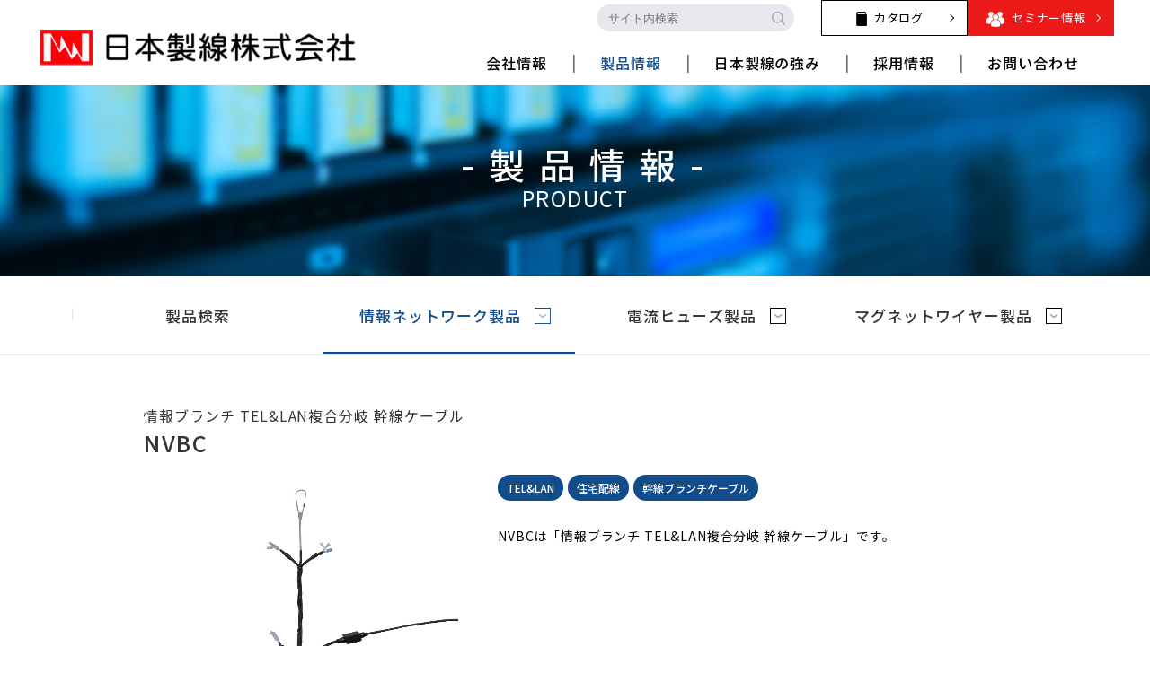

--- FILE ---
content_type: text/html; charset=UTF-8
request_url: https://nscable.co.jp/product/cable/lan/nvbc/
body_size: 8191
content:

<!DOCTYPE html>
<html lang="ja">
<!-- head -->
<head>
    <!-- <meta name="robots" content="noindex,nofollow"> -->
    <meta charset="utf-8">
    <meta name="viewport" id="viewport" content="width=device-width,initial-scale=1.0,minimum-scale=1.0,maximum-scale=2.0,user-scalable=no">
    <meta http-equiv="X-UA-Compatible" content="IE=Edge">
    <meta name="format-detection" content="telephone=no">
    
    <meta name="keywords" content="日本製線,LAN,RJ45,光ファイバ,ケーブル,Nicsys">
    
        <!-- <link href="https://fonts.googleapis.com/css?family=Noto+Sans" rel="stylesheet"> -->
    <link href="https://fonts.googleapis.com/earlyaccess/notosansjp.css" rel="stylesheet">
    <!--<link href="https://fonts.googleapis.com/css?family=Roboto" rel="stylesheet">
    <link href="https://fonts.googleapis.com/css?family=Varela+Round" rel="stylesheet"> -->
    <link rel="stylesheet" media="print,screen" href="https://nscable.co.jp/wnsnp/wp-content/themes/nissen_theme/assets/css/main.css">
    <link rel="stylesheet" media="print,screen" href="https://nscable.co.jp/wnsnp/wp-content/themes/nissen_theme/assets/css/custom.css">
    <!--<link rel="stylesheet" media="print,screen and (min-width: 768px)" href="./common/pc.css">
    <link rel="stylesheet" media="screen and (max-width: 767px)" href="./common/sp.css">-->
    <link rel="stylesheet" href="https://nscable.co.jp/wnsnp/wp-content/themes/nissen_theme/assets/js/slick/slick.css">
    <link rel="stylesheet" href="https://nscable.co.jp/wnsnp/wp-content/themes/nissen_theme/assets/js/slick/slick-theme.css">
    <link rel="shortcut icon" href="https://nscable.co.jp/wnsnp/wp-content/themes/nissen_theme/assets/img/common/favicon.ico">

    <!--<script src="./common/lib.js"></script>
    <script src="./common/common.js"></script>-->
    <!--[if lt IE 9]>
    <script src="https://oss.maxcdn.com/html5shiv/3.7.2/html5shiv.min.js"></script>
    <script src="https://cdn.jsdelivr.net/css3-mediaqueries/0.1/css3-mediaqueries.min.js"></script>
    <![endif]-->
    		<style>img:is([sizes="auto" i], [sizes^="auto," i]) { contain-intrinsic-size: 3000px 1500px }</style>
	
		<!-- All in One SEO 4.4.8 - aioseo.com -->
		<title>NVBC | LANケーブル・ヒューズ メーカー｜日本製線株式会社</title>
		<meta name="description" content="NVBCは「情報ブランチ TEL&amp;LAN複合分岐 幹線ケーブル」です。" />
		<meta name="robots" content="max-image-preview:large" />
		<link rel="canonical" href="https://nscable.co.jp/product/cable/lan/nvbc/" />
		<meta name="generator" content="All in One SEO (AIOSEO) 4.4.8" />
		<meta property="og:locale" content="ja_JP" />
		<meta property="og:site_name" content="LANケーブル・ヒューズ メーカー｜日本製線株式会社" />
		<meta property="og:type" content="product" />
		<meta property="og:title" content="NVBC | LANケーブル・ヒューズ メーカー｜日本製線株式会社" />
		<meta property="og:description" content="NVBCは「情報ブランチ TEL&amp;LAN複合分岐 幹線ケーブル」です。" />
		<meta property="og:url" content="https://nscable.co.jp/product/cable/lan/nvbc/" />
		<meta property="og:image" content="https://nscable.co.jp/wnsnp/wp-content/themes/nissen_theme/assets/img/common/logo_ja.png" />
		<meta property="og:image:secure_url" content="https://nscable.co.jp/wnsnp/wp-content/themes/nissen_theme/assets/img/common/logo_ja.png" />
		<meta name="twitter:card" content="summary" />
		<meta name="twitter:title" content="NVBC | LANケーブル・ヒューズ メーカー｜日本製線株式会社" />
		<meta name="twitter:description" content="NVBCは「情報ブランチ TEL&amp;LAN複合分岐 幹線ケーブル」です。" />
		<meta name="twitter:image" content="https://nscable.co.jp/wnsnp/wp-content/themes/nissen_theme/assets/img/common/logo_ja.png" />
		<meta name="google" content="nositelinkssearchbox" />
		<script type="application/ld+json" class="aioseo-schema">
			{"@context":"https:\/\/schema.org","@graph":[{"@type":"BreadcrumbList","@id":"https:\/\/nscable.co.jp\/product\/cable\/lan\/nvbc\/#breadcrumblist","itemListElement":[{"@type":"ListItem","@id":"https:\/\/nscable.co.jp\/#listItem","position":1,"name":"\u5bb6","item":"https:\/\/nscable.co.jp\/","nextItem":"https:\/\/nscable.co.jp\/product\/cable\/#listItem"},{"@type":"ListItem","@id":"https:\/\/nscable.co.jp\/product\/cable\/#listItem","position":2,"name":"\u60c5\u5831\u30cd\u30c3\u30c8\u30ef\u30fc\u30af\u88fd\u54c1","item":"https:\/\/nscable.co.jp\/product\/cable\/","nextItem":"https:\/\/nscable.co.jp\/product\/cable\/lan\/#listItem","previousItem":"https:\/\/nscable.co.jp\/#listItem"},{"@type":"ListItem","@id":"https:\/\/nscable.co.jp\/product\/cable\/lan\/#listItem","position":3,"name":"LAN\u30b1\u30fc\u30d6\u30eb","item":"https:\/\/nscable.co.jp\/product\/cable\/lan\/","nextItem":"https:\/\/nscable.co.jp\/product\/cable\/lan\/nvbc\/#listItem","previousItem":"https:\/\/nscable.co.jp\/product\/cable\/#listItem"},{"@type":"ListItem","@id":"https:\/\/nscable.co.jp\/product\/cable\/lan\/nvbc\/#listItem","position":4,"name":"NVBC","previousItem":"https:\/\/nscable.co.jp\/product\/cable\/lan\/#listItem"}]},{"@type":"Organization","@id":"https:\/\/nscable.co.jp\/#organization","name":"LAN\u30b1\u30fc\u30d6\u30eb\u30fb\u30d2\u30e5\u30fc\u30ba \u30e1\u30fc\u30ab\u30fc\uff5c\u65e5\u672c\u88fd\u7dda\u682a\u5f0f\u4f1a\u793e","url":"https:\/\/nscable.co.jp\/"},{"@type":"Person","@id":"https:\/\/nscable.co.jp\/author\/n1ssen_dmin\/#author","url":"https:\/\/nscable.co.jp\/author\/n1ssen_dmin\/","name":"N1sseN_@dmin","image":{"@type":"ImageObject","@id":"https:\/\/nscable.co.jp\/product\/cable\/lan\/nvbc\/#authorImage","url":"https:\/\/secure.gravatar.com\/avatar\/8fb06d793d8d025bb775f86ef07a0274?s=96&d=mm&r=g","width":96,"height":96,"caption":"N1sseN_@dmin"}},{"@type":"WebPage","@id":"https:\/\/nscable.co.jp\/product\/cable\/lan\/nvbc\/#webpage","url":"https:\/\/nscable.co.jp\/product\/cable\/lan\/nvbc\/","name":"NVBC | LAN\u30b1\u30fc\u30d6\u30eb\u30fb\u30d2\u30e5\u30fc\u30ba \u30e1\u30fc\u30ab\u30fc\uff5c\u65e5\u672c\u88fd\u7dda\u682a\u5f0f\u4f1a\u793e","description":"NVBC\u306f\u300c\u60c5\u5831\u30d6\u30e9\u30f3\u30c1 TEL&LAN\u8907\u5408\u5206\u5c90 \u5e79\u7dda\u30b1\u30fc\u30d6\u30eb\u300d\u3067\u3059\u3002","inLanguage":"ja","isPartOf":{"@id":"https:\/\/nscable.co.jp\/#website"},"breadcrumb":{"@id":"https:\/\/nscable.co.jp\/product\/cable\/lan\/nvbc\/#breadcrumblist"},"author":{"@id":"https:\/\/nscable.co.jp\/author\/n1ssen_dmin\/#author"},"creator":{"@id":"https:\/\/nscable.co.jp\/author\/n1ssen_dmin\/#author"},"datePublished":"2018-10-17T03:12:52+09:00","dateModified":"2021-01-05T08:39:24+09:00"},{"@type":"WebSite","@id":"https:\/\/nscable.co.jp\/#website","url":"https:\/\/nscable.co.jp\/","name":"LAN\u30b1\u30fc\u30d6\u30eb\u30fb\u30d2\u30e5\u30fc\u30ba \u30e1\u30fc\u30ab\u30fc\uff5c\u65e5\u672c\u88fd\u7dda\u682a\u5f0f\u4f1a\u793e","description":"Nippon Seisen Co., Ltd.","inLanguage":"ja","publisher":{"@id":"https:\/\/nscable.co.jp\/#organization"}}]}
		</script>
		<!-- All in One SEO -->

<link rel='stylesheet' id='wp-block-library-css' href='https://nscable.co.jp/wnsnp/wp-includes/css/dist/block-library/style.min.css?ver=6.7.4' type='text/css' media='all' />
<style id='classic-theme-styles-inline-css' type='text/css'>
/*! This file is auto-generated */
.wp-block-button__link{color:#fff;background-color:#32373c;border-radius:9999px;box-shadow:none;text-decoration:none;padding:calc(.667em + 2px) calc(1.333em + 2px);font-size:1.125em}.wp-block-file__button{background:#32373c;color:#fff;text-decoration:none}
</style>
<style id='global-styles-inline-css' type='text/css'>
:root{--wp--preset--aspect-ratio--square: 1;--wp--preset--aspect-ratio--4-3: 4/3;--wp--preset--aspect-ratio--3-4: 3/4;--wp--preset--aspect-ratio--3-2: 3/2;--wp--preset--aspect-ratio--2-3: 2/3;--wp--preset--aspect-ratio--16-9: 16/9;--wp--preset--aspect-ratio--9-16: 9/16;--wp--preset--color--black: #000000;--wp--preset--color--cyan-bluish-gray: #abb8c3;--wp--preset--color--white: #ffffff;--wp--preset--color--pale-pink: #f78da7;--wp--preset--color--vivid-red: #cf2e2e;--wp--preset--color--luminous-vivid-orange: #ff6900;--wp--preset--color--luminous-vivid-amber: #fcb900;--wp--preset--color--light-green-cyan: #7bdcb5;--wp--preset--color--vivid-green-cyan: #00d084;--wp--preset--color--pale-cyan-blue: #8ed1fc;--wp--preset--color--vivid-cyan-blue: #0693e3;--wp--preset--color--vivid-purple: #9b51e0;--wp--preset--gradient--vivid-cyan-blue-to-vivid-purple: linear-gradient(135deg,rgba(6,147,227,1) 0%,rgb(155,81,224) 100%);--wp--preset--gradient--light-green-cyan-to-vivid-green-cyan: linear-gradient(135deg,rgb(122,220,180) 0%,rgb(0,208,130) 100%);--wp--preset--gradient--luminous-vivid-amber-to-luminous-vivid-orange: linear-gradient(135deg,rgba(252,185,0,1) 0%,rgba(255,105,0,1) 100%);--wp--preset--gradient--luminous-vivid-orange-to-vivid-red: linear-gradient(135deg,rgba(255,105,0,1) 0%,rgb(207,46,46) 100%);--wp--preset--gradient--very-light-gray-to-cyan-bluish-gray: linear-gradient(135deg,rgb(238,238,238) 0%,rgb(169,184,195) 100%);--wp--preset--gradient--cool-to-warm-spectrum: linear-gradient(135deg,rgb(74,234,220) 0%,rgb(151,120,209) 20%,rgb(207,42,186) 40%,rgb(238,44,130) 60%,rgb(251,105,98) 80%,rgb(254,248,76) 100%);--wp--preset--gradient--blush-light-purple: linear-gradient(135deg,rgb(255,206,236) 0%,rgb(152,150,240) 100%);--wp--preset--gradient--blush-bordeaux: linear-gradient(135deg,rgb(254,205,165) 0%,rgb(254,45,45) 50%,rgb(107,0,62) 100%);--wp--preset--gradient--luminous-dusk: linear-gradient(135deg,rgb(255,203,112) 0%,rgb(199,81,192) 50%,rgb(65,88,208) 100%);--wp--preset--gradient--pale-ocean: linear-gradient(135deg,rgb(255,245,203) 0%,rgb(182,227,212) 50%,rgb(51,167,181) 100%);--wp--preset--gradient--electric-grass: linear-gradient(135deg,rgb(202,248,128) 0%,rgb(113,206,126) 100%);--wp--preset--gradient--midnight: linear-gradient(135deg,rgb(2,3,129) 0%,rgb(40,116,252) 100%);--wp--preset--font-size--small: 13px;--wp--preset--font-size--medium: 20px;--wp--preset--font-size--large: 36px;--wp--preset--font-size--x-large: 42px;--wp--preset--spacing--20: 0.44rem;--wp--preset--spacing--30: 0.67rem;--wp--preset--spacing--40: 1rem;--wp--preset--spacing--50: 1.5rem;--wp--preset--spacing--60: 2.25rem;--wp--preset--spacing--70: 3.38rem;--wp--preset--spacing--80: 5.06rem;--wp--preset--shadow--natural: 6px 6px 9px rgba(0, 0, 0, 0.2);--wp--preset--shadow--deep: 12px 12px 50px rgba(0, 0, 0, 0.4);--wp--preset--shadow--sharp: 6px 6px 0px rgba(0, 0, 0, 0.2);--wp--preset--shadow--outlined: 6px 6px 0px -3px rgba(255, 255, 255, 1), 6px 6px rgba(0, 0, 0, 1);--wp--preset--shadow--crisp: 6px 6px 0px rgba(0, 0, 0, 1);}:where(.is-layout-flex){gap: 0.5em;}:where(.is-layout-grid){gap: 0.5em;}body .is-layout-flex{display: flex;}.is-layout-flex{flex-wrap: wrap;align-items: center;}.is-layout-flex > :is(*, div){margin: 0;}body .is-layout-grid{display: grid;}.is-layout-grid > :is(*, div){margin: 0;}:where(.wp-block-columns.is-layout-flex){gap: 2em;}:where(.wp-block-columns.is-layout-grid){gap: 2em;}:where(.wp-block-post-template.is-layout-flex){gap: 1.25em;}:where(.wp-block-post-template.is-layout-grid){gap: 1.25em;}.has-black-color{color: var(--wp--preset--color--black) !important;}.has-cyan-bluish-gray-color{color: var(--wp--preset--color--cyan-bluish-gray) !important;}.has-white-color{color: var(--wp--preset--color--white) !important;}.has-pale-pink-color{color: var(--wp--preset--color--pale-pink) !important;}.has-vivid-red-color{color: var(--wp--preset--color--vivid-red) !important;}.has-luminous-vivid-orange-color{color: var(--wp--preset--color--luminous-vivid-orange) !important;}.has-luminous-vivid-amber-color{color: var(--wp--preset--color--luminous-vivid-amber) !important;}.has-light-green-cyan-color{color: var(--wp--preset--color--light-green-cyan) !important;}.has-vivid-green-cyan-color{color: var(--wp--preset--color--vivid-green-cyan) !important;}.has-pale-cyan-blue-color{color: var(--wp--preset--color--pale-cyan-blue) !important;}.has-vivid-cyan-blue-color{color: var(--wp--preset--color--vivid-cyan-blue) !important;}.has-vivid-purple-color{color: var(--wp--preset--color--vivid-purple) !important;}.has-black-background-color{background-color: var(--wp--preset--color--black) !important;}.has-cyan-bluish-gray-background-color{background-color: var(--wp--preset--color--cyan-bluish-gray) !important;}.has-white-background-color{background-color: var(--wp--preset--color--white) !important;}.has-pale-pink-background-color{background-color: var(--wp--preset--color--pale-pink) !important;}.has-vivid-red-background-color{background-color: var(--wp--preset--color--vivid-red) !important;}.has-luminous-vivid-orange-background-color{background-color: var(--wp--preset--color--luminous-vivid-orange) !important;}.has-luminous-vivid-amber-background-color{background-color: var(--wp--preset--color--luminous-vivid-amber) !important;}.has-light-green-cyan-background-color{background-color: var(--wp--preset--color--light-green-cyan) !important;}.has-vivid-green-cyan-background-color{background-color: var(--wp--preset--color--vivid-green-cyan) !important;}.has-pale-cyan-blue-background-color{background-color: var(--wp--preset--color--pale-cyan-blue) !important;}.has-vivid-cyan-blue-background-color{background-color: var(--wp--preset--color--vivid-cyan-blue) !important;}.has-vivid-purple-background-color{background-color: var(--wp--preset--color--vivid-purple) !important;}.has-black-border-color{border-color: var(--wp--preset--color--black) !important;}.has-cyan-bluish-gray-border-color{border-color: var(--wp--preset--color--cyan-bluish-gray) !important;}.has-white-border-color{border-color: var(--wp--preset--color--white) !important;}.has-pale-pink-border-color{border-color: var(--wp--preset--color--pale-pink) !important;}.has-vivid-red-border-color{border-color: var(--wp--preset--color--vivid-red) !important;}.has-luminous-vivid-orange-border-color{border-color: var(--wp--preset--color--luminous-vivid-orange) !important;}.has-luminous-vivid-amber-border-color{border-color: var(--wp--preset--color--luminous-vivid-amber) !important;}.has-light-green-cyan-border-color{border-color: var(--wp--preset--color--light-green-cyan) !important;}.has-vivid-green-cyan-border-color{border-color: var(--wp--preset--color--vivid-green-cyan) !important;}.has-pale-cyan-blue-border-color{border-color: var(--wp--preset--color--pale-cyan-blue) !important;}.has-vivid-cyan-blue-border-color{border-color: var(--wp--preset--color--vivid-cyan-blue) !important;}.has-vivid-purple-border-color{border-color: var(--wp--preset--color--vivid-purple) !important;}.has-vivid-cyan-blue-to-vivid-purple-gradient-background{background: var(--wp--preset--gradient--vivid-cyan-blue-to-vivid-purple) !important;}.has-light-green-cyan-to-vivid-green-cyan-gradient-background{background: var(--wp--preset--gradient--light-green-cyan-to-vivid-green-cyan) !important;}.has-luminous-vivid-amber-to-luminous-vivid-orange-gradient-background{background: var(--wp--preset--gradient--luminous-vivid-amber-to-luminous-vivid-orange) !important;}.has-luminous-vivid-orange-to-vivid-red-gradient-background{background: var(--wp--preset--gradient--luminous-vivid-orange-to-vivid-red) !important;}.has-very-light-gray-to-cyan-bluish-gray-gradient-background{background: var(--wp--preset--gradient--very-light-gray-to-cyan-bluish-gray) !important;}.has-cool-to-warm-spectrum-gradient-background{background: var(--wp--preset--gradient--cool-to-warm-spectrum) !important;}.has-blush-light-purple-gradient-background{background: var(--wp--preset--gradient--blush-light-purple) !important;}.has-blush-bordeaux-gradient-background{background: var(--wp--preset--gradient--blush-bordeaux) !important;}.has-luminous-dusk-gradient-background{background: var(--wp--preset--gradient--luminous-dusk) !important;}.has-pale-ocean-gradient-background{background: var(--wp--preset--gradient--pale-ocean) !important;}.has-electric-grass-gradient-background{background: var(--wp--preset--gradient--electric-grass) !important;}.has-midnight-gradient-background{background: var(--wp--preset--gradient--midnight) !important;}.has-small-font-size{font-size: var(--wp--preset--font-size--small) !important;}.has-medium-font-size{font-size: var(--wp--preset--font-size--medium) !important;}.has-large-font-size{font-size: var(--wp--preset--font-size--large) !important;}.has-x-large-font-size{font-size: var(--wp--preset--font-size--x-large) !important;}
:where(.wp-block-post-template.is-layout-flex){gap: 1.25em;}:where(.wp-block-post-template.is-layout-grid){gap: 1.25em;}
:where(.wp-block-columns.is-layout-flex){gap: 2em;}:where(.wp-block-columns.is-layout-grid){gap: 2em;}
:root :where(.wp-block-pullquote){font-size: 1.5em;line-height: 1.6;}
</style>
<link rel="https://api.w.org/" href="https://nscable.co.jp/wp-json/" /><link rel='shortlink' href='https://nscable.co.jp/?p=3087' />
<link rel="alternate" title="oEmbed (JSON)" type="application/json+oembed" href="https://nscable.co.jp/wp-json/oembed/1.0/embed?url=https%3A%2F%2Fnscable.co.jp%2Fproduct%2Fcable%2Flan%2Fnvbc%2F" />
<link rel="alternate" title="oEmbed (XML)" type="text/xml+oembed" href="https://nscable.co.jp/wp-json/oembed/1.0/embed?url=https%3A%2F%2Fnscable.co.jp%2Fproduct%2Fcable%2Flan%2Fnvbc%2F&#038;format=xml" />
    <!-- Global site tag (gtag.js) - Google Analytics -->
    <script async src="https://www.googletagmanager.com/gtag/js?id=UA-128505640-1"></script>
    <script>
        window.dataLayer = window.dataLayer || [];
        function gtag(){dataLayer.push(arguments);}
        gtag('js', new Date());

        gtag('config', 'UA-128505640-1');
    </script>
</head>
<!-- head -->
<body class="products-template-default single single-products postid-3087 product-detail" id="top">
	<!-- header -->
    <header class="header">

        <!-- header container -->
        <div class="header__container inner--container clearfix">

            <!-- Nav Logo -->
            <p class="header__logo">
                <a href="https://nscable.co.jp" class="header__logo__link">
                    <img id="logo" src="https://nscable.co.jp/wnsnp/wp-content/themes/nissen_theme/assets/img/common/logo_ja.png" alt="header-logo">
                </a>
            </p>
            <!-- Nav Logo -->

            <!-- Nav SP Icon -->
            <div class="header__spIcon sp">
                <span></span>
            </div>
            <!-- Nav SP Icon -->

            <!-- Main Nav -->
            <nav id="mainNav" class="header__mainNav">
                <div class="header__mainNav__wrapper">
                <!-- Nav SP -->
                    <ul class="header__spNav__list clearfix sp">
                        <li class="header__spNav__list__item">
                            <a href="https://nscable.co.jp/company/">
                                <span>会社情報</span>
                            </a>
                        </li>
                        <li class="header__spNav__list__item">
                            <a href="https://nscable.co.jp/product/">
                                <span>製品情報</span>
                            </a>
                        </li>
                        <li class="header__spNav__list__item">
                            <a href="https://nscable.co.jp/strength/">
                                <span>日本製線の強み</span>
                            </a>
                        </li>
                        <li class="header__spNav__list__item">
                            <a href="https://nscable.co.jp/recruit/">
                                <span>採用情報</span>
                            </a>
                        </li>
                        <li class="header__spNav__list__item">
                            <a href="https://nscable.co.jp/contact/">
                                <span>お問い合わせ</span>
                            </a>
                        </li>
                        <li class="header__spNav__list__item">
                            <a href="https://nscable.co.jp/catalog/">
                                <span>カタログ</span>
                            </a>
                        </li>
                        <!-- <li class="header__spNav__list__item">
                            <a href="">
                                <span>仕様書</span>
                            </a>
                        </li> -->
                    </ul>
                <!-- SP Nav -->

                    <div class="header__mainNav__info">
                        
                        <!-- nav info link pc -->
                        <!--
                        <ul class="header__mainNav__info__linkList pc">
                            <li class="lang--item">
                                <a href="https://nscable.co.jp" class="current">日本語</a>
                                <span class="lang__separator">|</span>
                                
                                <a href="https://nscable.co.jp/en/" target="_blank">English</a>
                                <span class="lang__separator">|</span>
                                <a href="https://nscable.co.jp/cn/" target="_blank">中文</a> 
                                
                            </li>
                            <li>
                                <a href="/catalog/">カタログ</a>
                            </li>
                        </ul>
                        -->
                        <!-- nav info link pc -->

                        <!-- nav info btn sp -->
                        <div class="header__mainNav__info__btn sp">
                            <a href="https://nscable.co.jp/information/seminar/"><span>セミナー情報</span></a>
                        </div>
                        <!-- nav info btn sp -->

                        <!-- nav info search -->
                        <div class="header__mainNav__info__search">
                            <form role="search" method="get" id="searchform" class="header__searchform" action="https://nscable.co.jp/">
                                <input type="search" value="" name="s" id="s" class="header__searchform__input" placeholder="サイト内検索" aria-label="search-input">
                                <!-- <input type="hidden" name="post_type" value="post"> -->
                                <input type="hidden" name="search_type" value="normal" />
                                <button type="submit" class="header__searchform__submit" aria-label="search-button"></button>
                            </form>
                        </div>
                        <!-- nav info search -->

                        <!-- nav info link sp -->
                        <ul class="header__mainNav__info__linkList sp">
                            <li class="lang--item">
                                <a href="https://nscable.co.jp" class="current">日本語</a>
                                <span class="lang__separator">|</span>
                                <a href="https://nscable.co.jp/en/" target="_blank">English</a>
                                <span class="lang__separator">|</span>
                                <a href="https://nscable.co.jp/cn/" target="_blank">中文</a> 
                            </li>
                        </ul>
                        <!-- nav info link sp -->
    
                        <!-- nav info btn pc -->
                        <div class="header__mainNav__info__btn pc catalog--btn">
                            <a href="https://nscable.co.jp/catalog/"><span>カタログ</span></a>
                        </div>
                        <div class="header__mainNav__info__btn pc seminar--btn">
                            <a href="https://nscable.co.jp/information/seminar/"><span>セミナー情報</span></a>
                        </div>
                        <!-- nav info btn pc -->

                    </div>

                    <!-- PC Nav -->
                    <ul class="header__pcNav__list pc">
                        <li class="header__pcNav__list__item ">
                            <a href="https://nscable.co.jp/company/"><span>会社情報</span></a>
                        </li>
                        <li class="header__pcNav__list__item active">
                            <a href="https://nscable.co.jp/product/"><span>製品情報</span></a>
                        </li>
                        <li class="header__pcNav__list__item ">
                            <a href="https://nscable.co.jp/strength/"><span>日本製線の強み</span></a>
                        </li>
                        <li class="header__pcNav__list__item ">
                            <a href="https://nscable.co.jp/recruit/"><span>採用情報</span></a>
                        </li>
                        <li class="header__pcNav__list__item ">
                            <a href="https://nscable.co.jp/contact/"><span>お問い合わせ</span></a>
                        </li>
                    </ul>
                    <!-- PC Nav -->
                </div>
            </nav>
            <!-- Main Nav -->

        </div>
        <!-- header container -->

    </header>
    <!-- header -->

<!-- head section -->

	<!-- Main Content -->
    <main>
    	<!-- KV -->
        <section class="main-kv">
            <div class="top-kv-slider-wrapper">
                <div class="top-kv-slider">
                    <div class="bg-container">
                        <img class="bg pc" src="https://nscable.co.jp/wnsnp/wp-content/themes/nissen_theme/assets/img/kv/product-detail-kv-pc.jpg" alt="KV">
                        <img class="bg sp" src="https://nscable.co.jp/wnsnp/wp-content/themes/nissen_theme/assets/img/kv/product-detail-kv-sp.jpg" alt="KV">
                        <div class="overlay-container">
                            <div class="table-container">
                                <div class="table-cell-container">
                                    <div class="inner--container">
                                        <h1 class="kv-title">-製品情報-</h1>
                                        <p class="kv-sub-title">PRODUCT</p>
                                    </div>
                                </div>
                            </div>
                        </div>
                    </div>
                </div>
            </div>
        </section>
        <!-- KV -->
        
        <!-- Sub Navigation -->
        <section class="subnavigation-section">
            <div class="inner--container">
                <ul class="subnavigation">
                    <li class="subnav"><a href="https://nscable.co.jp/product/search">製品検索<span class="quick_links_arrow"></span></a></li>
                    <li class="subnav arrow dropdown active">
                        <a href="https://nscable.co.jp/product/#cable">情報ネットワーク製品<span class="quick_links_arrow pc"></span></a>
                        <div class="sp-dropdown-icon sp"><span class="quick_links_arrow"></div>
                        <ul class="dropdown-content">
                            <li><a href="https://nscable.co.jp/product/cable/lan/">LANケーブル</a></li>
                            <li><a href="https://nscable.co.jp/product/cable/optical/">光ケーブル</a></li>
                            <li><a href="https://nscable.co.jp/product/cable/wiring/">コネクティングハードウェア</a></li>
                            <!--<li><a href="https://nscable.co.jp/product/cable/video/">成端動画一覧</a></li>-->
                        </ul>
                    </li>
                    <li class="subnav arrow dropdown ">
                        <a href="https://nscable.co.jp/product/#fuse">電流ヒューズ製品<span class="quick_links_arrow pc"></span></a>
                        <div class="sp-dropdown-icon sp"><span class="quick_links_arrow"></div>
                        <ul class="dropdown-content">
                            <li><a href="https://nscable.co.jp/product/fuse/glass/">ガラス管ヒューズ</a></li>
                            <li><a href="https://nscable.co.jp/product/fuse/others/">マイクロ・セラミック菅ヒューズ</a></li>
                        </ul>
                    </li>
                    <li class="subnav arrow ">
                        <a href="https://nscable.co.jp/product/winding">マグネットワイヤー製品<span class="quick_links_arrow pc"></span></a>
                    </li>
                </ul>
            </div>
        </section>
        <!-- Sub Navigation -->
        <!-- Breadcrumbs -->
        <section class="breadcrumbs-section">
            <div class="inner--container">
                            </div>
        </section>
        <!-- Breadcrumbs -->

        <section class="section-01 check_view">
            <div class="inner--container">

                                    

                <div class="product__title-container">
                    <p class="product-sub-title-header">情報ブランチ TEL&LAN複合分岐 幹線ケーブル</p>
                    <h2 class="product-title-header">NVBC</h2>
                </div>
                    
                <div class="product__content-container clearfix">

                    <div class="product-slider">
                        
                        <div class="product-detail-slider">
                                                            <div class="slide"><img src="https://nscable.co.jp/wnsnp/wp-content/themes/nissen_theme/assets/img/products/cable/NVBC.jpg" alt=""></div>
                                                                                                            </div>

                        <div class="product-detail-slider-nav">
                                                            <div class="slide"><img src="https://nscable.co.jp/wnsnp/wp-content/themes/nissen_theme/assets/img/products/cable/NVBC.jpg" alt=""></div>
                                                                                                            </div>

                    </div>
                    
                    <div class="product-info">
                        <div class="product-info-top">
                            <div class="top-btns clearfix">
                            <a href="https://nscable.co.jp/product/search/?post_parent=130&tab=154&product_tag%5B1%5D=167&s=&post_type=products&search_type=product" class="btn">TEL&amp;LAN</a><a href="https://nscable.co.jp/product/search/?post_parent=130&tab=154&product_tag%5B1%5D=115&s=&post_type=products&search_type=product" class="btn">住宅配線</a><a href="https://nscable.co.jp/product/search/?post_parent=130&tab=154&product_tag%5B1%5D=99&s=&post_type=products&search_type=product" class="btn">幹線ブランチケーブル</a>                            </div>
                                                        <p class="product-info-txt"><p>NVBCは「情報ブランチ TEL&#038;LAN複合分岐 幹線ケーブル」です。</p>
</p>
                                                    </div>
                        <div class="product-info-bottom" id="product-title">
                            <div class="tags clearfix">
                                                            </div>
                        </div>

                            <div class="bottom-btns clearfix">
                                <a href="https://nscable.co.jp/catalog/" class="btn btn_common ico_btn_arrow" target="_blank">カタログ</a>
                                <a href="https://nscable.co.jp/contact/" class="btn btn_common ico_btn_arrow" target="_blank">問い合わせ</a>                               
                                                                                                
                                <!--modal/-->
                                <div class="popup" data-popup="#pdfmodal01">
                                    <div id="pdfProduct-modal" class="popup-inner fade" tabindex="-1" role="dialog" aria-labelledby="mySmallModalLabel">
                                        <div class="modal-dialog" role="document">
                         
                                            <div class="modal-content">
                                                <div class="modal-header">
                                                    <button type="button" class="popup-close" data-popup-close="#pdfmodal01" aria-label="Close"><span aria-hidden="true">x</span></button>
                                                    <h4 class="modal-title">各種データダウンロード</h4>
                                                </div>
                                                <div class="modal-body">
                                                    <div id="div_agree">
                                                        <h5 class="agree-title">ダウンロードサービス利用上のご注意</h5>
                                                        <ul class="agree-list">
                                                            <li>本データの著作権及び所有権は当社が有します。</li>
                                                            <li>本データの内容を複製したり、書き換えたりすることはできません。</li>
                                                            <li>本データの利用、または利用できなかったことによる損害やトラブルにつきまして、
                                                            当社は一切責任を負いませんことをご了承ください。</li>
                                                            <li>本データの内容は予告なく変更することがございます。</li>
                                                        </ul>
                                                        <div class="checkbox-container">
                                                            <input type="checkbox" id="terms-agreed" class="form-terms" name="agreed" value="terms">
                                                            <label class="terms-view" for="terms-agreed">同意する</label>
                                                        </div>
                                                    </div>

                                                    <div class="btnDownload-container">

                                                        
                                                        
                                                        
                                                    </div>


                                                    
                                                </div>
                                            </div>
                                          
                                        </div>
                                    </div>
                                </div>
                                <!--modal/-->

                            </div>
                        </div>
                    </div>
                </div>
            </div>            
        </section>

        
        <section class="section-03 check_view">
            <div class="inner--container">

                
                <table>
                    <tbody>
                                                <tr>
                            <th>型式</th>
                            <td>NVBC</td>
                        </tr>
                        
                        
                                                <tr>
                            <th>製品名称</th>
                            <td>情報ブランチLAN･TEL複合分岐幹線ケーブル(Cat5e/Cat3) </td>
                        </tr>
                                                
                        
                        
                        
                        
                        
                        
                    </tbody>
                </table>
                <ul class="table-lists__note">
                    <li class="list--note">＊本ページ記載内容と最新仕様書の記載内容に差異がある場合は、最新仕様書の記載内容を優先するものとします。</li>
                    <li class="list--note">＊画像と実際の製品の色味・見た目が異なる場合がございます。仕様書をご確認ください。</li>
                    <li class="list--note">＊製品仕様は予告なく変更する場合がございます。予めご了承ください。</li>
                    <li class="list--note">＊当サイトのテキスト・画像の無断転載・複製を固く禁じます。</li>
                </ul>
            </div>
        </section>
        
                <section class="section-05">
            <div class="inner--container">
                <div class="shop__info">
                    <div class="shop-desc">
                        <h2 class="desc-header">Amazon Shopping</h2>
                        <p class="desc-txt">より入手し易いようAmazon Shopping ネット特販店を開設いたしました。<br>お急ぎの場合や少量購入、サンプル購入などご要望に応じてご活用ください。</p>
                    </div>
                    <div class="shop-cta">
                        <a href="https://www.amazon.co.jp/s?me=A2AX74U64CSK64&merchant=A2AX74U64CSK64&qid=1537496447" class="btn btn_common" target="_blank">AMAZONサイトへ</a>
                    </div>
                </div>
            </div>
        </section>
                
                <section class="section-06 check_view">
            <div class="inner--container">
                <div class="product__detail-container">
                    
                                        <div class="product-img pc">
                        <img src="https://nscable.co.jp/wnsnp/wp-content/themes/nissen_theme/assets/img/products/cable/NDC-MJ4N-OPEN-L_main.jpg" alt="" class="">
                    </div>
                    <div class="product-info">
                        <div class="product__title-container">
                            <p class="product-sub-title-header">NDC-MJ4N/OPEN-L</p>
                            <h2 class="product-title-header">
                                <a href="https://nscable.co.jp/product/cable/lan/ndc-mj4n-open-l/">TEL&LAN引込みケーブル</a>
                            </h2>
                        </div>
                        <div class="product-img sp">
                            <img src="https://nscable.co.jp/wnsnp/wp-content/themes/nissen_theme/assets/img/products/cable/NDC-MJ4N-OPEN-L_main.jpg" alt="" class="">
                        </div>
                        <div class="top-btns clearfix">
                            <a href="https://nscable.co.jp/product/search/?post_parent=130&tab=154&product_tag%5B1%5D=115&s=&post_type=products&search_type=product" class="btn">住宅配線</a><a href="https://nscable.co.jp/product/search/?post_parent=130&tab=154&product_tag%5B1%5D=99&s=&post_type=products&search_type=product" class="btn">幹線ブランチケーブル</a><a href="https://nscable.co.jp/product/search/?post_parent=130&tab=154&product_tag%5B1%5D=168&s=&post_type=products&search_type=product" class="btn">引込みケーブル</a>                        </div>
                        <p class="product-desc"></p>
                    </div>
                </div>
            </div>
        </section>
        
                
                <section class="section-08 check_view">
            <div class="inner--container">
                <div class="product-panel__container">
                    <div class="slider-wrapper__product">
                                                <!-- product-panel-01 -->
                        <div class="product-panel">
                            <a href="https://nscable.co.jp/product/cable/lan/nvbl/">
                            <div class="panel-img-container" style="background-image: url('https://nscable.co.jp/wnsnp/wp-content/themes/nissen_theme/assets/img/products/cable/NVBL_main.jpg');">
                                <!-- <img src="https://nscable.co.jp/wnsnp/wp-content/themes/nissen_theme/assets/img/products/cable/NVBL_main.jpg" alt=""> -->
                            </div>
                            <div class="panel-txt-container">
                                <h3 class="panel-txt-header">NVBL</h3>
                                <ul class="panel-txt-desc">
                                    <li><span>情報ブランチ LAN分岐 幹線ケーブル</span></li>
                                </ul>
                            </div>
                            </a>
                        </div>
                        <!-- product-panel-01 -->
                                                
                                                <!-- product-panel-02 -->
                        <div class="product-panel">
                            <a href="https://nscable.co.jp/product/cable/lan/nvbt/">
                            <div class="panel-img-container" style="background-image: url('https://nscable.co.jp/wnsnp/wp-content/themes/nissen_theme/assets/img/products/cable/NVBT_main.jpg');">
                                <!-- <img src="https://nscable.co.jp/wnsnp/wp-content/themes/nissen_theme/assets/img/products/cable/NVBT_main.jpg" alt=""> -->
                            </div>
                            <div class="panel-txt-container">
                                <h3 class="panel-txt-header">NVBT</h3>
                                <ul class="panel-txt-desc">
                                    <li><span>情報ブランチ TEL分岐 幹線ケーブル</span></li>
                                </ul>
                            </div>
                            </a>
                        </div>
                        <!-- product-panel-02 -->
                        
                                                <!-- product-panel-03 -->
                        <div class="product-panel">
                            <a href="https://nscable.co.jp/product/cable/lan/nvb-tv/">
                            <div class="panel-img-container" style="background-image: url('https://nscable.co.jp/wnsnp/wp-content/themes/nissen_theme/assets/img/products/cable/NVB-TV.jpg');">
                                <!-- <img src="https://nscable.co.jp/wnsnp/wp-content/themes/nissen_theme/assets/img/products/cable/NVB-TV.jpg" alt=""> -->
                            </div>
                            <div class="panel-txt-container">
                                <h3 class="panel-txt-header">NVB-TV</h3>
                                <ul class="panel-txt-desc">
                                    <li><span>情報ブランチ 同軸分岐 幹線ケーブル</span></li>
                                </ul>
                            </div>
                            </a>
                        </div>
                        <!-- product-panel-03 -->
                        
                        
                                                <!-- product-panel-05 -->
                        
                        <div class="product-panel">
                            <a href="https://nscable.co.jp/product/cable/lan/ndd-0-5-6p/">
                            <div class="panel-img-container" style="background-image: url('https://nscable.co.jp/wnsnp/wp-content/themes/nissen_theme/assets/img/products/cable/NDD.jpg');">
                                <!-- <img src="https://nscable.co.jp/wnsnp/wp-content/themes/nissen_theme/assets/img/products/cable/NDD.jpg" alt=""> -->
                            </div>
                            <div class="panel-txt-container">
                                <h3 class="panel-txt-header">NDD 0.5-6P</h3>
                                <ul class="panel-txt-desc">
                                    <li><span>TEL･LAN住宅内配線用複合ケーブル (LAN:Cat.5e / TEL:0.5-2P)</span></li>
                                </ul>
                            </div>
                            </a>
                        </div>
                        
                        <!-- product-panel-05 -->
                                            </div>
                </div>
            </div>
        </section>
                <section class="section-09">
            <div class="inner--container">
                <h2 class="section__header-txt">お問い合わせはこちら</h2>
                <!-- <p class="section-txt">このテキストはダミーです。問い合わせは こちらからお願いいたします。このテキストはダミーです。このテキストはダミーです。問い合わせは こちらからお願いいたします。このテキストはダミーです。問い合わせは こちらからお願いいたします。</p> -->
                <div class="btn__container">
                    <a href="./" class="btn">お問い合わせフォームへ<span class="quick_links_arrow"></span></a>
                </div>
            </div>
        </section>

        </main>
    <!-- Main Content -->

<!-- footer section -->

    <!-- footer -->
    <footer>
        <div class="footer__sitemap-container check_view">

            <!-- footer logo -->
            <div class="footer__logo-container">
                <a href="https://nscable.co.jp" class="footer__logo-link">
                    <img src="https://nscable.co.jp/wnsnp/wp-content/themes/nissen_theme/assets/img/common/footer_logo.png" class="footer__logo-img" alt="footer-logo">
                </a>
            </div>
            <!-- footer logo -->

            <div class="footer__links-container inner--container clearfix">
                <div class="footer__links-column col">
                    <p class="list--title"><a href="https://nscable.co.jp/information">新着情報</a></p>
                    <ul>
                        <li><a href="https://nscable.co.jp/information/news">お知らせ</a></li>
                        <li><a href="https://nscable.co.jp/information/product/">製品情報</a></li>
                        <li><a href="https://nscable.co.jp/information/seminar/">セミナー情報</a></li>
                        <li><a href="https://nscable.co.jp/information/column/">製品コラム</a></li>
                    </ul>
                </div>
                <div class="footer__links-column col">
                    <p class="list--title"><a href="https://nscable.co.jp/company">会社情報</a></p>
                    <ul>
                        <li><a href="https://nscable.co.jp/company/greeting/">代表挨拶</a></li>
                        <li><a href="https://nscable.co.jp/company/outline/">会社概要／関連企業</a></li>
                        <li><a href="https://nscable.co.jp/company/history/">会社沿革</a></li>
                        <li><a href="https://nscable.co.jp/company/access/">拠点／アクセス</a></li>
                    </ul>
                </div>
                <div class="footer__links-column col">
                    <p class="list--title"><a href="https://nscable.co.jp/product">製品情報</a></p>
                    <ul>
                        <li><a href="https://nscable.co.jp/product/search/">製品検索</a></li>
                        <li><a href="https://nscable.co.jp/product/#cable">情報ネットワーク製品</a></li>
                        <li><a href="https://nscable.co.jp/product/#fuse">電流ヒューズ製品</a></li>
                        <li><a href="https://nscable.co.jp/product/winding/">マグネットワイヤー製品</a></li>
                    </ul>
                </div>
                <div class="footer__links-column col pc">
                    <p class="list--title"><a href="https://nscable.co.jp/recruit">採用情報</a></p>
                    <ul>
                        <li><a href="https://nscable.co.jp/recruit/message/">日本製線の想い</a></li>
                        <li><a href="https://nscable.co.jp/recruit/work/">日本製線の仕事について</a></li>
                        <li><a href="https://nscable.co.jp/recruit/oneday/">社員の一日</a></li>
                        <li><a href="https://nscable.co.jp/recruit/requirements/">募集要項</a></li>
                    </ul>
                </div>
                <div class="footer__links-column col last--col pc">
                    <p class="list--title"><a href="https://nscable.co.jp/strength/">日本製線の強み</a></p>
                    <ul>
			
                        <li><a href="https://nscable.co.jp/privacy/">プライバシーポリシー</a></li>
                        <li><a href="https://nscable.co.jp/catalog/">カタログ</a></li>                        
                        <li><a href="https://nscable.co.jp/contact/">お問い合わせ</a></li>
			            <li><a href="https://nscable.co.jp/company/partners/">主要販売代理店一覧</a></li>
                        <li><a href="https://nscable.co.jp/csr">CSR/社会的責任</a></li>
                        <!-- <li><a href="./">サイトマップ</a></li> -->
                    </ul>
                </div>
            </div>

        </div>
        <div class="footer__bottom-container">
            <div class="inner--container">
                <!-- <div class="footer__bottom-links">
                    <ul>
                        <li>
                            <a href="./contact/">お問い合わせ</a>
                        </li>
                        <li>
                            <a href="./catalog/">カタログダウンロード</a>
                        </li>
                        <li>
                            <a href="./">仕様書ダウンロード</a>
                        </li>
                        <li>
                            <a href="./">セミナー情報</a>
                        </li>
                    </ul>
                </div> -->
                <div class="toTop_anchor">
                    <a href="#top" class="toTop"></a>
                </div>
                <div class="footer__copyright-container">
                    <p class="footer__copyright-txt"><small>Copyright &copy; 2018 <br class="sp">Nippon Seisen Cable, Ltd. <br class="sp">All rights reserved</small></p>
                    <p class="footer__copyright-txt"><small>Unauthorized copying and replication of the contents of this site, text and images are strictly prohibited.</small></p>p>
                    <p class="footer__copyright-txt"><small>当サイトのテキスト・画像の無断転載・複製を固く禁じます。</small></p>
                </div>
            </div>

        </div>
    </footer>
    <!-- footer -->

    <!-- JS Script -->
    <!-- <script src="https://ajax.googleapis.com/ajax/libs/jquery/1.12.4/jquery.min.js"></script> -->
    <script src="https://ajax.googleapis.com/ajax/libs/jquery/3.3.1/jquery.min.js"></script>
    <script src="https://nscable.co.jp/wnsnp/wp-content/themes/nissen_theme/assets/js/slick/slick.min.js"></script>
    <script src="https://nscable.co.jp/wnsnp/wp-content/themes/nissen_theme/assets/js/jquery.matchHeight-min.js"></script>
    <script src="https://nscable.co.jp/wnsnp/wp-content/themes/nissen_theme/assets/js/main.js"></script>
    <!-- JS Script -->    
    </body>
<!-- body -->
</html>


--- FILE ---
content_type: text/css
request_url: https://nscable.co.jp/wnsnp/wp-content/themes/nissen_theme/assets/css/main.css
body_size: 23462
content:
@charset "UTF-8";
/*********************************

_main.scss

*********************************/
/*********************************

_base.scss

*********************************/
* { -moz-box-sizing: border-box; -webkit-box-sizing: border-box; box-sizing: border-box; margin: 0; padding: 0; word-break: break-all; }

body { margin: 0; padding: 0; display: block; box-sizing: border-box; font-family: 'Noto Sans JP', '游ゴシック Medium', 'Yu Gothic Medium', '游ゴシック', YuGothic, 'ヒラギノ角ゴ Pro W3', 'Hiragino Kaku Gothic Pro', 'メイリオ', Meiryo, 'Helvetica Neue', Helvetica, Arial, sans-serif; font-weight: normal; text-rendering: optimizeLegibility; -webkit-font-smoothing: antialiased; /*Helvetica Neue, Helvetica, Arial, 'Hiragino Kaku Gothic ProN', Meiryo, sans-serif*/ }

h1, h2, h3, h4, h5, h6 { font-weight: 500; }

section { position: relative; }

input, button, textarea, select { margin: 0; padding: 0; background: none; border: none; border-radius: 0; outline: none; line-height: 100%; box-sizing: border-box; }

a { text-decoration: none; color: #000; -webkit-backface-visibility: hidden; backface-visibility: hidden; transition: all .2s linear; -webkit-transition: all .2s linear; -o-transition: all .2s linear; }
a:hover { opacity: 0.8; }

img { -webkit-backface-visibility: hidden; backface-visibility: hidden; }

p { font-size: 14px; font-weight: normal; line-height: 1.5; letter-spacing: 0.06em; word-break: break-word; }

table { border-collapse: collapse; width: 100%; }

table, th, td { font-family: 'Noto Sans JP', sans-serif; border: 1px solid #ccc; }

.sp { display: none !important; }

/**layout with sidebar**/
.two-column-section { display: table; width: 100%; height: 100%; }
.two-column-section .main-content { padding-top: 15px; padding-bottom: 80px; display: table-cell; vertical-align: top; width: 75%; }
.two-column-section .main-content .main-content-inner--container { margin-right: 60px; width: calc(100% - 60px); }
.two-column-section .sidebar { display: table-cell; vertical-align: top; width: 25%; background-color: #f2f6f9; }
.two-column-section .sidebar .sidebar-header-container { padding: 15px; background-color: #333648; }
.two-column-section .sidebar .sidebar-header-container .sidebar-title-container { width: 100%; height: 100%; }
.two-column-section .sidebar .sidebar-header-container .sidebar-title-container .sidebar-title { display: table-cell; vertical-align: bottom; font-size: 20px; line-height: 1.3; letter-spacing: 0.2em; color: #fff; }
.two-column-section .sidebar .sidebar-content-container { padding: 15px; }
.two-column-section .sidebar .sidebar-content-container .sidebar-menu { list-style-position: inside; }
.two-column-section .sidebar .sidebar-content-container .sidebar-menu li { list-style: none; background-color: #fff; transition: all .2s linear; -webkit-transition: all .2s linear; -o-transition: all .2s linear; }
.two-column-section .sidebar .sidebar-content-container .sidebar-menu li:not(:first-child) { margin-top: 14px; }
.two-column-section .sidebar .sidebar-content-container .sidebar-menu li a { padding: 15px 10px; display: inline-block; vertical-align: middle; width: 100%; font-size: 18px; line-height: 1.3; letter-spacing: 0.05em; color: #0074e4; transition: all .2s linear; -webkit-transition: all .2s linear; -o-transition: all .2s linear; }
.two-column-section .sidebar .sidebar-content-container .sidebar-menu li a:hover { opacity: 0.5; transition: all .2s linear; -webkit-transition: all .2s linear; -o-transition: all .2s linear; }
.two-column-section .sidebar .sidebar-content-container .sidebar-menu li a:before { margin-right: 15px; display: inline-block; vertical-align: middle; width: 8px; height: 12px; content: ""; line-height: 1.3; background: url("./../img/common/btn-blue-arrow.png") no-repeat 0 0; background-size: 8px auto; transition: all .2s linear; -webkit-transition: all .2s linear; -o-transition: all .2s linear; }
.two-column-section .sidebar .sidebar-content-container .sidebar-menu li .sidebar-submenu { margin-top: 8px; padding-bottom: 8px; }
.two-column-section .sidebar .sidebar-content-container .sidebar-menu li .sidebar-submenu a { padding: 7px 10px 7px 10px; font-size: 15px; letter-spacing: 0.05em; color: #000; transition: all .2s linear; -webkit-transition: all .2s linear; -o-transition: all .2s linear; }
.two-column-section .sidebar .sidebar-content-container .sidebar-menu li .sidebar-submenu a:hover { opacity: 0.5; transition: all .2s linear; -webkit-transition: all .2s linear; -o-transition: all .2s linear; }
.two-column-section .sidebar .sidebar-content-container .sidebar-menu li .sidebar-submenu a:before { background: none; }

/**layout with sidebar**/
@media only screen and (min-width: 1800px) { .company .section-02 { max-width: 1200px; width: 100%; margin: 0 auto; }
  .strength .section-02, .strength .section-03, .strength .section-05, .strength .section-06 { max-width: 1200px; width: 100%; margin: 0 auto; }
  a.slick-next.custom-nxt-slider-kv.slick-arrow { left: 14.5% !important; } }
@media only screen and (min-width: 1201px) { body { min-width: 1200px; }
  .main-header .navigation-container .inner--container { max-width: 1200px; }
  footer .footer__bottom-container .inner--container, footer .footer__sitemap-container .footer__logo-container { margin: 0 auto; max-width: 1200px; width: 100%; }
  .inner--container { margin: 0 auto; width: 1120px; } }
@media only screen and (max-width: 1200px) and (min-width: 769px) { body { min-width: 1200px; }
  footer .footer__bottom-container .inner--container, footer .footer__sitemap-container .footer__logo-container { margin: 0 auto; width: 1120px; }
  .inner--container { margin: 0 auto; width: 1120px; }
  a.slick-next.custom-nxt-slider-kv.slick-arrow { left: 15.5% !important; } }
@media only screen and (min-width: 769px) { .subnavigation-section .subnavigation .subnav.dropdown:hover .dropdown-content { display: block !important; }
  .subnavigation-section .subnavigation .subnav.dropdown:hover a { color: #124c8b; opacity: 1; border-bottom: 3px solid #124c8b; } }
@media screen and (max-width: 768px) { body { min-width: 320px; }
  p { font-family: 'HiraKakuProN-W3', sans-serif; font-size: 14px; line-height: 1.5; }
  .inner--container { margin-left: 20px; margin-right: 20px; width: calc(100% - 40px); }
  .pc { display: none !important; }
  .sp { display: block !important; }
  .two-column-section { display: block; width: 100%; height: 100%; }
  .two-column-section .main-content { padding-top: 0; padding-bottom: 0px; display: block; width: 100%; }
  .two-column-section .main-content .main-content-inner--container { margin-right: 0; width: 100%; }
  .two-column-section .sidebar { display: block; width: 100%; background-color: #f2f6f9; }
  .two-column-section .sidebar .sidebar-header-container .sidebar-title-container .title-icon:before { width: 40px; height: 52px; content: ""; background: url("./../img/common/building-icon-white.png") no-repeat 0 0; background-size: 40px auto; }
  .two-column-section .sidebar .sidebar-content-container { padding: 15px; } }
/*********************************

_common.scss

*********************************/
/**Fonts**/
/*Dropdown*/
.subnavigation-section .subnavigation .dropdown-content { display: none; position: absolute; background-color: #fff; border-right: 1px solid #124c8b; border-left: 1px solid #124c8b; border-bottom: 1px solid #124c8b; width: 100%; font-size: 16px; color: #333; z-index: 3; }
.subnavigation-section .subnavigation .dropdown-content li { display: block; }
.subnavigation-section .subnavigation .dropdown-content li a { padding: 12px 4px !important; color: #333 !important; font-size: 16px; font-weight: normal; border-bottom: 0 !important; transition: all .2s linear; -webkit-transition: all .2s linear; -o-transition: all .2s linear; }
.subnavigation-section .subnavigation .dropdown-content li a:hover { color: #124c8b !important; }
.subnavigation-section .subnavigation .dropdown-content li a:after { display: none; }
.subnavigation-section .subnavigation .dropdown-content li a:not(first-of-type) { border-top: 1px solid #124c8b; }
@media screen and (max-width: 768px) { .subnavigation-section .subnavigation .dropdown-content li:not(:first-of-type) { border-top: 1px solid #124c8b; } }
@media screen and (max-width: 768px) { .subnavigation-section .subnavigation .dropdown-content { border-top: 2px solid #124c8b; } }
.subnavigation-section .subnavigation .dropdown { position: relative; }

/*Modal*/
/* Outer */
.popup { width: 100%; height: 100%; display: none; position: fixed; top: 0px; left: 0px; background: rgba(0, 0, 0, 0.75); z-index: 1 !important; }

/* Inner */
.popup-inner { max-width: 500px; width: 90%; padding: 25px; position: absolute; top: 50%; left: 50%; -webkit-transform: translate(-50%, -50%); -ms-transform: translate(-50%, -50%); transform: translate(-50%, -50%); box-shadow: 0px 2px 6px black; border-radius: 3px; background: #fff; outline: none; }

/* Close Button */
.popup-close { width: 30px; height: 30px; display: inline-block; position: absolute; top: 0px; right: 0px; transition: all .2s linear; -webkit-transition: all .2s linear; -o-transition: all .2s linear; -webkit-transform: translate(50%, -50%); -ms-transform: translate(50%, -50%); transform: translate(50%, -50%); border-radius: 100%; background: rgba(0, 0, 0, 0.8); font-size: 20px; text-align: center; line-height: 100%; color: #fff; outline: none; border: 1.5px solid #898989; }
.popup-close span { margin: 0 auto; padding: 0; display: block; font-family: sans-serif; font-size: 12px; line-height: 1; }

.popup-close:hover { -webkit-transform: translate(50%, -50%) rotate(180deg); -ms-transform: translate(50%, -50%) rotate(180deg); transform: translate(50%, -50%) rotate(180deg); background: black; text-decoration: none; }

.modal-body { height: 100%; }
.modal-body .pdf-frame { width: 100%; height: 100%; }
.modal-body .agree-title { margin-top: 20px; color: #ec1919; }
.modal-body .agree-list { margin-top: 15px; padding-left: 1em; }
.modal-body .agree-list li { margin-top: 5px; font-size: 16px; }
.modal-body .checkbox-container { margin-top: 15px; text-align: center; }
.modal-body .btnDownload-container { margin-top: 25px; text-align: center; }
.modal-body #btnDownload { padding: 5px 10px; width: 80%; letter-spacing: 0.01em; font-weight: 500; letter-spacing: 0.06em; color: #fff; background-color: #333; border: 0; }
.modal-body #btnDownload:hover { opacity: 0.9; cursor: pointer; }
.modal-body #btnDownload:disabled { opacity: 0.5; cursor: not-allowed; }
.modal-body #btnDownload:disabled:hover { opacity: 0.5; }

.strength .beacon-animate:first-of-type { top: 29.5%; right: 50.6%; }
.strength .beacon-animate:nth-of-type(2) { top: 56%; left: 30.8%; }
.strength .beacon-animate:nth-of-type(3) { top: 73.8%; left: 35.2%; }

.company .beacon-animate:first-of-type { top: 29.5%; right: 38.8%; }
.company .beacon-animate:nth-of-type(2) { top: 56%; left: 42.6%; }
.company .beacon-animate:nth-of-type(3) { top: 73.8%; right: 52.2%; }

.beacon-animate { position: absolute; width: 10px; height: 10px; margin: 0; }
.beacon-animate img, .beacon-animate span, .beacon-animate .inner-circle { position: absolute; top: 0; right: 0; width: 100%; height: 100%; border-radius: 50px; }
.beacon-animate .inner-circle { width: 100%; height: 100%; background-color: #ec1919; }
.beacon-animate img { width: 100%; height: 100%; border: 0px solid #fff; background-color: #fff; }
.beacon-animate span { border: 0px solid #f76b1d; background-color: #ec1919; }
.beacon-animate span.animate { animation: beacon_circle linear 2s infinite forwards; }
.beacon-animate span.animate2 { animation: beacon_circle linear 5s 5s infinite; }

@keyframes beacon_circle { 0% { -webkit-transform: scale(1); -ms-transform: scale(1); transform: scale(1); opacity: 0.8; }
  50%, 100% { -webkit-transform: scale(3.5); -ms-transform: scale(3.5); transform: scale(3.5); opacity: 0; } }
.home .section__header-txt { font-weight: 500; }

.clearfix::after { display: table; clear: both; content: ""; }

.img-center { margin: 0 auto; display: block; }

.txt-center { text-align: center; }

a.slick-prev.custom-prev-slider-kv.slick-arrow { left: 10.5%; bottom: -5px; top: auto; background: url("./../img/common/kv-pagination-prev.png") no-repeat 0 0; background-size: 50px auto; height: 50px; width: 50px; z-index: 2; transition: all .2s linear; -webkit-transition: all .2s linear; -o-transition: all .2s linear; }
a.slick-prev.custom-prev-slider-kv.slick-arrow:hover { opacity: 0.8; }
a.slick-prev.custom-prev-slider-kv.slick-arrow:before { content: ''; }

a.slick-next.custom-nxt-slider-kv.slick-arrow { left: 14.5%; top: auto; bottom: -5px; background: url("./../img/common/kv-pagination-nxt.png") no-repeat 0 0; background-size: 50px auto; height: 50px; width: 50px; z-index: 2; transition: all .2s linear; -webkit-transition: all .2s linear; -o-transition: all .2s linear; }
a.slick-next.custom-nxt-slider-kv.slick-arrow:hover { opacity: 0.8; }
a.slick-next.custom-nxt-slider-kv.slick-arrow:before { content: ''; }

/* clears the 'X' from Internet Explorer */
input[type=search]::-ms-clear { display: none; width: 0; height: 0; }

input[type=search]::-ms-reveal { display: none; width: 0; height: 0; }

/* clears the 'X' from Chrome */
input[type="search"]::-webkit-search-decoration, input[type="search"]::-webkit-search-cancel-button, input[type="search"]::-webkit-search-results-button, input[type="search"]::-webkit-search-results-decoration { display: none; }

.toTop_anchor { position: fixed; bottom: 0px; right: 5%; opacity: 0; font-size: 16px; text-align: center; content: ''; width: 38px; height: 38px; border: 1px solid #fff; transition: all .2s linear; -webkit-transition: all .2s linear; -o-transition: all .2s linear; }
.toTop_anchor.color-active { border-color: #000; }
.toTop_anchor.color-active a:after { border-color: #000; }
.toTop_anchor a { display: block; width: 100%; height: 100%; transition: all .2s linear; -webkit-transition: all .2s linear; -o-transition: all .2s linear; }
.toTop_anchor a:hover { opacity: 0.8; }
.toTop_anchor a:after { margin: auto; top: 0; bottom: 0; left: 0; right: 0; position: absolute; content: ""; display: inline-block; width: 0.6em; height: 0.6em; border-right: 1px solid #fff; border-top: 1px solid #fff; -webkit-transform: rotate(-45deg) translateX(-2px) translateY(2px); -ms-transform: rotate(-45deg) translateX(-2px) translateY(2px); transform: rotate(-45deg) translateX(-2px) translateY(2px); }
.toTop_anchor.active { opacity: 1; }
.toTop_anchor .tagFixed { display: block; opacity: 0.85; transition: all .2s linear; -webkit-transition: all .2s linear; -o-transition: all .2s linear; -webkit-transform: translateY(-50%); -ms-transform: translateY(-50%); transform: translateY(-50%); }
.toTop_anchor .tagFixed:hover { opacity: 1; }
.toTop_anchor .tagFixed img { display: block; margin: 0 auto; width: 125px; }
.toTop_anchor .toTop { display: inline-block; transition: all .2s linear; -webkit-transition: all .2s linear; -o-transition: all .2s linear; }
.toTop_anchor .toTop:hover { opacity: 0.8; }
.toTop_anchor .toTop img { display: block; margin: 0 auto; width: 45px; }

.home .section-03 .btn_common { font-weight: 500; }

.btn_common { margin-top: 40px; padding: 10px 0; position: relative; display: inline-block; font-size: 13px; color: #fff; text-align: center; letter-spacing: 0.1em; line-height: 1; width: 200px; background-color: #ec1919; transition: all .2s linear; -webkit-transition: all .2s linear; -o-transition: all .2s linear; }
.btn_common:hover { opacity: 0.8; }

.ico_btn_arrow:after { margin: auto; position: absolute; top: 0; bottom: 0; right: 15px; content: ""; width: 0.4em; height: 0.4em; border-right: 1px solid #fff; border-top: 1px solid #fff; -webkit-transform: rotate(45deg); -ms-transform: rotate(45deg); transform: rotate(45deg); transition: all .2s linear; -webkit-transition: all .2s linear; -o-transition: all .2s linear; }

.row-container .sub-title { margin-top: 40px; padding-top: 10px; padding-bottom: 10px; padding-left: 15px; position: relative; border-left: 5px #0074e4 solid; vertical-align: middle; font-size: 18px; font-weight: 500; line-height: 1; letter-spacing: 0.1em; color: #0074e4; }
.row-container .sub-title.no-left-border { padding-left: 0; border-left: none; }
.row-container .txt-container { margin-top: 20px; }
.row-container .txt-container p { font-size: 14px; line-height: 1.8; letter-spacing: 0.08em; color: #333648; }

/**Article Lists**/
.article-section .article-lists { padding: 0 20px; }
.article-section .article-lists .article { width: calc(25% - 22.5px); float: left; border: 1px solid #e5e7eb; }
.article-section .article-lists .article:not(:nth-child(4n)) { margin-right: 30px; }
.article-section .article-lists .article:nth-child(n+5) { margin-top: 30px; }
.article-section .article-lists .article .article-link { display: block; transition: all .2s linear; -webkit-transition: all .2s linear; -o-transition: all .2s linear; }
.article-section .article-lists .article .article-link:hover { opacity: 0.8; }
.article-section .article-lists .article .article-featured-img img { margin: 0 auto; display: block; width: 100%; }
.article-section .article-lists .article .article-txt-container { padding: 10px; min-height: 135px; }
.article-section .article-lists .article .article-txt-container .article-title { font-size: 18px; color: #124c8b; }
.article-section .article-lists .article .article-txt-container .article-meta { margin-top: 5px; font-size: 14px; color: #333; letter-spacing: 0; line-height: 1.2; }

/**Article Lists**/
/**tabs**/
.topics-tab-container { margin-top: 40px; width: 100%; }

.tabs { list-style: none; background-color: transparent; }
.tabs .tab-link { padding: 10px; width: 16.66%; float: left; line-height: 1; text-align: center; cursor: pointer; color: #fff; border-top: 1px solid #124c8b; border-right: 1px solid #fff; border-bottom: 1px solid #124c8b; background-color: #124c8b; transition: all .2s linear; -webkit-transition: all .2s linear; -o-transition: all .2s linear; }
.tabs .tab-link:first-of-type { border-left: 1px solid; }
.tabs .tab-link:last-of-type { border-right-color: #124c8b; }
.tabs .tab-link span { color: #fff; display: block; transition: all .2s linear; -webkit-transition: all .2s linear; -o-transition: all .2s linear; }
.tabs .tab-link:hover { background-color: #fff; color: #124c8b; transition: all .2s linear; -webkit-transition: all .2s linear; -o-transition: all .2s linear; }
.tabs .tab-link:hover span { color: #124c8b; }
.tabs .tab-link a { color: #fff; text-align: center; cursor: pointer; transition: all .2s linear; -webkit-transition: all .2s linear; -o-transition: all .2s linear; }
.tabs .current { background-color: #fff; color: #124c8b; border-color: #124c8b; }
.tabs .current span { color: #124c8b; transition: all .2s linear; -webkit-transition: all .2s linear; -o-transition: all .2s linear; }

.tab-content-container { margin: 0 auto; padding: 20px 0; width: 90%; background-color: #fff; transition: all .2s linear; -webkit-transition: all .2s linear; -o-transition: all .2s linear; }
.tab-content-container .current { display: block !important; transition: all .2s linear; -webkit-transition: all .2s linear; -o-transition: all .2s linear; }
.tab-content-container .tab-content { display: none; transition: all .2s linear; -webkit-transition: all .2s linear; -o-transition: all .2s linear; }

/**tabs**/
/**Top - KV Slider**/
.bottom-kv-slider__wrapper { background-color: #333648; /**Arrow**/ }
.bottom-kv-slider__wrapper .wrapper__slider-container { background-color: transparent; }
.bottom-kv-slider__wrapper .slider-container { margin: 20px 10px; }
.bottom-kv-slider__wrapper .slider-container a { outline: none; }
.bottom-kv-slider__wrapper .slider-container img { margin: 0 auto; display: block; width: 100%; }
.bottom-kv-slider__wrapper a.slick-next.custom-nxt-slider.slick-arrow { width: 15px; height: 36px; vertical-align: middle; background: url("./../img/common/slider-nxt-arrow.png") no-repeat; background-size: 15px auto; z-index: 3; -webkit-transform: translate(-50px, -50%); -ms-transform: translate(-50px, -50%); transform: translate(-50px, -50%); transition: all .2s linear; -webkit-transition: all .2s linear; -o-transition: all .2s linear; }
.bottom-kv-slider__wrapper a.slick-next.custom-nxt-slider.slick-arrow:before { content: "" !important; }
.bottom-kv-slider__wrapper a.slick-next.custom-nxt-slider.slick-arrow:hover { opacity: 0.8; }
.bottom-kv-slider__wrapper a.slick-prev.custom-prev-slider.slick-arrow { width: 15px; height: 36px; vertical-align: middle; background: url(./../img/common/slider-prev-arrow.png) no-repeat; background-size: 15px auto; -webkit-transform: translate(50px, -50%); -ms-transform: translate(50px, -50%); transform: translate(50px, -50%); z-index: 3; transition: all .2s linear; }
.bottom-kv-slider__wrapper a.slick-prev.custom-prev-slider.slick-arrow:before { content: "" !important; }
.bottom-kv-slider__wrapper a.slick-prev.custom-prev-slider.slick-arrow:hover { opacity: 0.8; }

/**Top - KV Slider **/
.subnavigation-section { border-bottom: solid 1px #e5e7eb; }
.subnavigation-section .inner--container, .subnavigation-section .inner--container { text-align: center; }
.subnavigation-section .subnavigation { text-decoration: none; list-style-type: none; }
.subnavigation-section .subnavigation li { display: inline-block; }
.subnavigation-section .subnavigation li:not(:last-child) { margin-right: 60px; }
.subnavigation-section .subnavigation li.active a { color: #124c8b; border-bottom: 3px solid #124c8b; }
.subnavigation-section .subnavigation li.active a .quick_links_arrow { border-color: #124c8b; -webkit-filter: brightness(1) invert(0); filter: brightness(1) invert(0); }
.subnavigation-section .subnavigation li.active a .quick_links_arrow:after { border-color: #124c8b; }
.subnavigation-section .subnavigation li a { padding: 35px 0 32px; display: inline-block; font-size: 17px; font-weight: 500; letter-spacing: 0.2em; line-height: 1; color: #333; border-bottom: 3px solid transparent; transition: all .2s linear; -webkit-transition: all .2s linear; -o-transition: all .2s linear; }
.subnavigation-section .subnavigation li a:hover { color: #124c8b; opacity: 1; border-bottom: 3px solid #124c8b; }
.subnavigation-section .subnavigation li a:hover .quick_links_arrow { border-color: #124c8b; -webkit-filter: brightness(1) invert(0); filter: brightness(1) invert(0); }
.subnavigation-section .subnavigation li .quick_links_arrow { margin: 0 0 0 15px; background: url("./../img/common/sub-arrow-down.png") no-repeat 0 0; background-size: 18px auto; position: absolute; height: 18px; width: 18px; content: ''; -webkit-filter: brightness(0) invert(0); filter: brightness(0) invert(0); }

.breadcrumbs-section { padding-top: 10px; }
.breadcrumbs-section.shadow { background: -webkit-gradient(linear, left top, left bottom, color-stop(-54%, #d2d2d2), color-stop(32%, #ffffff)); background: -webkit-linear-gradient(top, #d2d2d2 -54%, #ffffff 32%); background: -o-linear-gradient(top, #d2d2d2 -54%, #ffffff 32%); background: linear-gradient(to bottom, #d2d2d2 -54%, #ffffff 32%); }
.breadcrumbs-section ul.breadcrumbs-lists { list-style: none; text-align: left; line-height: 1; }
.breadcrumbs-section ul.breadcrumbs-lists li.breadcrumbs-list { display: inline-block; vertical-align: middle; }
.breadcrumbs-section ul.breadcrumbs-lists li.breadcrumbs-list p { display: inline-block; vertical-align: middle; font-size: 13px; line-height: 1; letter-spacing: 0.06em; text-decoration: none; text-transform: capitalize; transition: all .2s linear; -webkit-transition: all .2s linear; -o-transition: all .2s linear; }
.breadcrumbs-section ul.breadcrumbs-lists li.breadcrumbs-list a { display: inline-block; vertical-align: middle; font-size: 13px; line-height: 1; letter-spacing: 0.06em; color: #000; text-transform: capitalize; transition: all .2s linear; -webkit-transition: all .2s linear; -o-transition: all .2s linear; }
.breadcrumbs-section ul.breadcrumbs-lists li.breadcrumbs-list a:hover { opacity: 0.8; }
.breadcrumbs-section ul.breadcrumbs-lists li.breadcrumbs-list.active { margin-right: 0 !important; font-weight: bold; }
.breadcrumbs-section ul.breadcrumbs-lists li.breadcrumbs-list.active p, .breadcrumbs-section ul.breadcrumbs-lists li.breadcrumbs-list.active a { font-weight: bold; }
.breadcrumbs-section ul.breadcrumbs-lists li.breadcrumbs-list:not(:last-child):after { margin: 0 0.8em 0; content: ">"; font-size: 12px; line-height: 1; color: #000; }
.breadcrumbs-section ul.breadcrumbs-lists li.separator { margin-right: 4px; display: inline-block; vertical-align: middle; font-size: 14px; line-height: 1; }

.pagination { margin-top: 30px; display: block; font-size: 16px; text-align: center; }
.pagination ul { margin: 0 auto; display: inline-block; list-style: none; }
.pagination li { float: left; }
.pagination li.active a { color: #124c8b; font-weight: 500; }
.pagination li.paged a { font-size: 14px; }
.pagination a { margin: 0 6px; text-decoration: none; font-size: 18px; transition: all .2s linear; -webkit-transition: all .2s linear; -o-transition: all .2s linear; }
.pagination a:hover { opacity: 0.8; }

/**Start Single Slider**/
.kv-slide { position: relative; }
.kv-slide .kv-overlay-txt { padding: 5px 15px; position: absolute; bottom: 0; left: 0; right: 0; background-color: #fff; opacity: 0.8; color: #1f1f1f; overflow: hidden; width: 100%; height: 12%; transition: all .2s linear; -webkit-transition: all .2s linear; -o-transition: all .2s linear; }
.kv-slide .kv-overlay-txt .kv-overlay-txt__container { display: table; height: 100%; width: 100%; }
.kv-slide .kv-overlay-txt .kv-overlay-txt__container .kv-container-wrapper { vertical-align: middle; display: table-cell; }
.kv-slide .kv-overlay-txt .kv-overlay-txt__container .kv-container-wrapper .title { font-size: 20px; font-weight: 500; line-height: 1; letter-spacing: 0.1em; text-align: left; color: #1f1f1f; }
.kv-slide .kv-overlay-txt .kv-overlay-txt__container .kv-container-wrapper .excerpt { font-size: 13.5px; font-weight: normal; line-height: 1.2; text-align: left; color: #1f1f1f; }

img.slide-kv-img { margin: 0 auto; display: block; width: 100%; }

/**End Single Slider**/
@media screen and (max-width: 768px) { /**Modal SP**/
  .modal-title { font-size: 15px; line-height: 1.4; }
  .modal-body .agree-title { margin-top: 15px; font-size: 14px; }
  .modal-body .agree-list { margin-top: 10px; padding-left: 1em; }
  .modal-body .agree-list li { margin-top: 5px; font-size: 14px; }
  .modal-body .checkbox-container { margin-top: 20px; text-align: center; }
  .modal-body .btnDownload-container { margin-top: 20px; text-align: center; }
  .modal-body #btnDownload { width: 85%; }
  .modal-body .terms-view { font-size: 14px; }
  .popup-inner { margin-top: 30px; padding: 20px 15px; width: 85%; }
  /**Modal SP**/
  /**Article Lists**/
  .article-section .article-lists { padding: 0; }
  .article-section .article-lists .article { width: 100%; float: none; border: 1px solid #e5e7eb; }
  .article-section .article-lists .article:not(:nth-child(4n)) { margin-right: 0; }
  .article-section .article-lists .article:nth-child(n+5) { margin-top: 0; }
  .article-section .article-lists .article:not(:first-child) { margin-top: 20px !important; }
  .article-section .article-lists .article .article-link { display: block; transition: all .2s linear; -webkit-transition: all .2s linear; -o-transition: all .2s linear; }
  .article-section .article-lists .article .article-link:hover { opacity: 0.8; }
  .article-section .article-lists .article .article-featured-img img { margin: 0 auto; display: block; width: 100%; height: 100%; }
  .article-section .article-lists .article .article-txt-container { padding: 10px; min-height: auto; }
  .article-section .article-lists .article .article-txt-container .article-title { font-size: 16px; color: #124c8b; }
  .article-section .article-lists .article .article-txt-container .article-meta { margin-top: 5px; font-size: 13px; color: #333; letter-spacing: 0; line-height: 1.2; }
  /**Article Lists**/
  .subnavigation-section { border-bottom: 0; }
  .subnavigation-section .inner--container, .subnavigation-section .inner--container { margin: 0 auto; width: 100%; text-align: center; }
  .subnavigation-section .subnavigation { text-decoration: none; list-style-type: none; font-size: 0; }
  .subnavigation-section .subnavigation li { margin: 0 auto; display: inline-block; width: 50%; border-bottom: solid 1px #e5e7eb; }
  .subnavigation-section .subnavigation li:not(:nth-child(2n)) { border-right: solid 1px #e5e7eb; }
  .subnavigation-section .subnavigation li:not(:last-child) { margin-right: auto; }
  .subnavigation-section .subnavigation li.active a { color: #124c8b; border-bottom: 3px solid #124c8b; }
  .subnavigation-section .subnavigation li a { padding: 18px 0 15px; display: inline-block; font-size: 14px; font-weight: 500; letter-spacing: 0.2em; line-height: 1; color: #333; border-bottom: 3px solid transparent; transition: all .2s linear; -webkit-transition: all .2s linear; -o-transition: all .2s linear; }
  .subnavigation-section .subnavigation li a:hover { color: #124c8b; border-bottom: 3px solid #124c8b; }
  .breadcrumbs-section { padding: 8px 0 0; }
  .breadcrumbs-section .inner--container, .breadcrumbs-section .inner--container { margin: 0 auto; padding: 0 20px; width: 100%; }
  .breadcrumbs-section ul.breadcrumbs-lists li.breadcrumbs-list p, .breadcrumbs-section ul.breadcrumbs-lists li.breadcrumbs-list a { font-size: 10px; }
  .breadcrumbs-section ul.breadcrumbs-lists li.breadcrumbs-list:not(:last-child):after { margin: 0 0.5em 0; font-size: 10px; }
  a.slick-prev.custom-prev-slider-kv.slick-arrow { left: 0; bottom: -18px; background-size: 34px auto; height: 34px; width: 34px; }
  a.slick-next.custom-nxt-slider-kv.slick-arrow { left: 40px; bottom: -18px; background-size: 34px auto; height: 34px; width: 34px; }
  .toTop_anchor { margin: 25px auto 0; position: relative; right: 0; left: 0; bottom: 0 !important; }
  .bottom-kv-slider__wrapper { background-color: #333648; /**Arrow**/ }
  .bottom-kv-slider__wrapper.inner--container, .bottom-kv-slider__wrapper.inner--container { margin-right: 40px; margin-left: 40px; width: calc(100% - 80px); }
  .bottom-kv-slider__wrapper .wrapper__slider-container { background-color: transparent; }
  .bottom-kv-slider__wrapper .slider-container { margin: 20px 0; }
  .bottom-kv-slider__wrapper .slider-container a { outline: none; }
  .bottom-kv-slider__wrapper .slider-container img { margin: 0 auto; display: block; width: 100%; }
  .bottom-kv-slider__wrapper a.slick-next.custom-nxt-slider.slick-arrow { width: 15px; height: 36px; vertical-align: middle; background: url("./../img/common/slider-nxt-white-arrow.png") no-repeat; background-size: 15px auto; -webkit-transform: translate(5px, -50%); -ms-transform: translate(5px, -50%); transform: translate(5px, -50%); z-index: 3; transition: all .2s linear; -webkit-transition: all .2s linear; -o-transition: all .2s linear; }
  .bottom-kv-slider__wrapper a.slick-next.custom-nxt-slider.slick-arrow:before { content: "" !important; }
  .bottom-kv-slider__wrapper a.slick-next.custom-nxt-slider.slick-arrow:hover { opacity: 0.8; }
  .bottom-kv-slider__wrapper a.slick-prev.custom-prev-slider.slick-arrow { width: 15px; height: 36px; vertical-align: middle; background: url(./../img/common/slider-prev-white-arrow.png) no-repeat; background-size: 15px auto; -webkit-transform: translate(-5px, -50%); -ms-transform: translate(-5px, -50%); transform: translate(-5px, -50%); z-index: 3; transition: all .2s linear; }
  .bottom-kv-slider__wrapper a.slick-prev.custom-prev-slider.slick-arrow:before { content: "" !important; }
  .bottom-kv-slider__wrapper a.slick-prev.custom-prev-slider.slick-arrow:hover { opacity: 0.8; }
  .topics-tab-container { margin-top: 20px; }
  .tabs .tab-link { padding: 0; width: 33.33%; min-height: 52px; display: table; line-height: 1.3; text-align: center; cursor: pointer; border-width: 1px; transition: all .2s linear; -webkit-transition: all .2s linear; -o-transition: all .2s linear; }
  .tabs .tab-link:first-of-type { border-width: 1px; }
  .tabs .tab-link:nth-child(n+4) { border-top: 0; }
  .tabs .tab-link:nth-child(4) { border-left: 1px solid #a5a5a5; }
  .tabs .tab-link span { display: table-cell; vertical-align: middle; font-size: 13px; font-weight: 500; text-align: center; cursor: pointer; transition: all .2s linear; -webkit-transition: all .2s linear; -o-transition: all .2s linear; }
  .tab-content-container { padding: 20px 10px; width: 100%; }
  .btn-container { padding-top: 40px; padding-bottom: 40px; text-align: center; }
  .btn-container a { margin: 20px auto 0; padding: 10px 10px; display: block !important; transition: all .2s linear; -webkit-transition: all .2s linear; -o-transition: all .2s linear; }
  .btn-container a:first-child { margin-top: 0; margin-right: auto !important; }
  .btn-container a:hover { opacity: 0.8; } }
/*********************************

_header.scss

*********************************/
.header { margin: 0 auto; display: block; }
.header .header__container { display: flex; align-items: center; }
.header .header__container.inner--container { padding: 0 0 13px; width: 1200px; }
.header .header__logo { width: 30%; }
.header .header__logo .header__logo__link { margin: 22px 0 0 0; display: block; width: 100%; }
.header .header__logo img { margin: 0 auto; display: block; width: 100%; }
.header .header__mainNav { width: 70%; }
.header .header__mainNav .header__mainNav__info { display: flex; width: 100%; align-items: center; justify-content: flex-end; }
.header .header__mainNav .header__mainNav__info .header__mainNav__info__linkList { margin-right: 30px; list-style: none; }
.header .header__mainNav .header__mainNav__info .header__mainNav__info__linkList li { padding: 0; display: inline-block; position: relative; font-size: 12px; font-weight: normal; line-height: 1; letter-spacing: 0.06em; text-align: center; color: #000; text-decoration: none; transition: all .2s linear; -webkit-transition: all .2s linear; -o-transition: all .2s linear; }
.header .header__mainNav .header__mainNav__info .header__mainNav__info__linkList li a { transition: all .2s linear; -webkit-transition: all .2s linear; -o-transition: all .2s linear; }
.header .header__mainNav .header__mainNav__info .header__mainNav__info__linkList li a:hover { color: #124c8b; }
.header .header__mainNav .header__mainNav__info .header__mainNav__info__linkList li:not(:last-of-type):after { margin: 0 14px 0; content: '|'; font-size: 12px; display: inline-block; line-height: 1; color: #6b6b6b; }
.header .header__mainNav .header__mainNav__info .header__mainNav__info__linkList .lang--item a { color: #c6c7d3; }
.header .header__mainNav .header__mainNav__info .header__mainNav__info__linkList .lang--item a.current { color: #000; }
.header .header__mainNav .header__mainNav__info .header__mainNav__info__linkList .lang--item .lang__separator { margin: 0 8px; }
.header .header__mainNav .header__mainNav__info .header__mainNav__info__search { margin-right: 30px; vertical-align: bottom; font-size: 0; }
.header .header__mainNav .header__mainNav__info .header__mainNav__info__search .header__searchform { position: relative; width: 220px; height: 30px; border-radius: 20px; background-color: #e7e7ee; }
.header .header__mainNav .header__mainNav__info .header__mainNav__info__search .header__searchform__input { padding: 0 0 0 1em; float: left; position: relative; background-color: transparent; border: 0; width: 184px; height: 100%; display: inline-block; vertical-align: middle; line-height: 30px; border-bottom-left-radius: 20px; border-top-left-radius: 20px; outline: none; -webkit-appearance: none; -moz-appearance: none; appearance: none; }
.header .header__mainNav .header__mainNav__info .header__mainNav__info__search .header__searchform__submit { float: left; display: inline-block; border: none; width: 36px; height: 100%; background-color: transparent; border-bottom-right-radius: 20px; border-top-right-radius: 20px; outline: none; }
.header .header__mainNav .header__mainNav__info .header__mainNav__info__search .header__searchform__submit:after { display: block; margin: auto; content: ''; width: 15px; height: 15px; background: url("./../img/common/search-logo.png") no-repeat 0 0; background-size: 15px auto; z-index: 2; font-size: 15px; transition: all .2s linear; -webkit-transition: all .2s linear; -o-transition: all .2s linear; }
.header .header__mainNav .header__mainNav__info .header__mainNav__info__btn { min-width: 163px; height: 40px; }
.header .header__mainNav .header__mainNav__info .header__mainNav__info__btn a { padding: 0 30px 0 20px; display: table; position: relative; width: 100%; height: 100%; font-size: 14px; color: #fff; letter-spacing: 0.06em; line-height: 1; background-color: #ec1919; border: 1px solid #ec1919; }
.header .header__mainNav .header__mainNav__info .header__mainNav__info__btn a span { display: table-cell; vertical-align: middle; position: relative; font-size: 13px; color: #fff; letter-spacing: 0.06em; line-height: 1; text-align: center; transform: translateY(2px); }
.header .header__mainNav .header__mainNav__info .header__mainNav__info__btn a span:before { margin-right: 0.6em; content: ''; display: inline-block; vertical-align: middle; }
.header .header__mainNav .header__mainNav__info .header__mainNav__info__btn a:after { margin: auto; position: absolute; top: 0; bottom: 0; right: 15px; content: ''; width: 5px; height: 5px; border-right: 1px solid #fff; border-top: 1px solid #fff; -webkit-transform: rotate(45deg); -ms-transform: rotate(45deg); transform: rotate(45deg); }
.header .header__mainNav .header__mainNav__info .header__mainNav__info__btn.seminar--btn span:before { width: 20px; height: 17px; background-image: url("./../img/common/multiple-user-logo.png"); background-size: 20px auto; background-repeat: no-repeat; }
.header .header__mainNav .header__mainNav__info .header__mainNav__info__btn.catalog--btn a { background-color: #fff; border: 1px solid #000; color: #000; }
.header .header__mainNav .header__mainNav__info .header__mainNav__info__btn.catalog--btn a span { color: #000; }
.header .header__mainNav .header__mainNav__info .header__mainNav__info__btn.catalog--btn a span:before { width: 12px; height: 17px; background-image: url("./../img/common/catalog-icon.png"); background-size: 12px auto; background-repeat: no-repeat; }
.header .header__mainNav .header__mainNav__info .header__mainNav__info__btn.catalog--btn a:after { border-right: 1px solid #000; border-top: 1px solid #000; }
.header .header__mainNav .header__pcNav__list { margin: 18px 16px 0 0; list-style: none; text-align: right; }
.header .header__mainNav .header__pcNav__list .header__pcNav__list__item { display: inline-block; }
.header .header__mainNav .header__pcNav__list .header__pcNav__list__item.active a { color: #124c8b; }
.header .header__mainNav .header__pcNav__list .header__pcNav__list__item a { padding: 0 23px; display: inline-block; font-weight: 500; letter-spacing: 0.06em; transition: all .2s linear; -webkit-transition: all .2s linear; -o-transition: all .2s linear; }
.header .header__mainNav .header__pcNav__list .header__pcNav__list__item a:hover { color: #124c8b; }
.header .header__mainNav .header__pcNav__list .header__pcNav__list__item:not(:last-of-type):after { margin: 0; content: "|"; font-size: 17px; display: inline-block; line-height: 1; color: #6b6b6b; -webkit-transform: translateY(-1px); -ms-transform: translateY(-1px); transform: translateY(-1px); }

.main-kv { background-color: #124c8b; }
.main-kv .top-kv-slider { position: relative; }
.main-kv .text-overlay-container { position: absolute; top: 0; right: 0; height: 100%; z-index: 1; transition: all .2s linear; -webkit-transition: all .2s linear; -o-transition: all .2s linear; }
.main-kv .text-overlay-container img { margin: 0 auto; display: block; width: 100%; height: 100%; }
.main-kv .bg-container { position: relative; }
.main-kv .bg-container .overlay-container { position: absolute; height: 100%; width: 100%; top: 0; left: 0; }
.main-kv .bg-container .overlay-container .table-container { display: table; width: 100%; height: 100%; }
.main-kv .bg-container .overlay-container .table-container .table-cell-container { display: table-cell; vertical-align: middle; text-align: center; }
.main-kv .bg-container .overlay-container .kv-title { font-size: 40px; font-weight: 500; letter-spacing: 0.4em; line-height: 1; color: #fff; transform: translateX(0.4em); }
.main-kv .bg-container .overlay-container .kv-sub-title { font-size: 24px; font-weight: normal; letter-spacing: 0.06em; color: #fff; }
.main-kv .bg-container .overlay-container .kv-txt { margin-top: 36px; }
.main-kv .bg-container .overlay-container .kv-txt .txt-01 { font-size: 16px; font-weight: normal; letter-spacing: 0.06em; color: #fff; }
.main-kv .bg-container .overlay-container .kv-txt .txt-02 { margin-top: 15px; font-size: 20px; letter-spacing: 0.06em; color: #fff; }
.main-kv .bg-container .btn-overlay-container { margin-top: 100px; }
.main-kv .bg-container .overlay-btn { padding: 10px 20px; font-size: 20px; line-height: 1; letter-spacing: 0.2em; border: solid 1px #000; background-color: #000; color: #fff; transition: all .2s linear; -webkit-transition: all .2s linear; -o-transition: all .2s linear; }
.main-kv .bg-container .overlay-btn:hover { opacity: 0.8; transition: all .2s linear; -webkit-transition: all .2s linear; -o-transition: all .2s linear; }
.main-kv .bg { margin: 0 auto; display: table; width: 100%; height: 100%; 	/**min-height: 700px;
	background-image: url('./../img/top/top-kv-02.jpg'); background-position: center !important; background-repeat: no-repeat !important; background-size: cover !important;**/ }
.main-kv .bg .overlay-container { display: table-cell; vertical-align: middle; }
.main-kv .main-kv__btn-container .inner--container { text-align: center; }
.main-kv .main-kv__btn-container .inner--container a { display: inline-block; transition: all .2s linear; -webkit-transition: all .2s linear; -o-transition: all .2s linear; }
.main-kv .main-kv__btn-container .inner--container a:first-child { margin-right: 50px; }
.main-kv .main-kv__btn-container .inner--container a:hover { opacity: 0.8; }

@media screen and (max-width: 768px) { main { padding-top: 74px; }
  .bg--show, .spNav--show { display: block !important; }
  .bg--delay, .spNav--delay { opacity: 1 !important; }
  .header .header__container { min-width: 320px; position: fixed; top: 0; z-index: 3; background: #fff; transition: all .2s linear; -webkit-transition: all .2s linear; -o-transition: all .2s linear; }
  .header .header__container.inner--container { margin: 0 auto; padding: 0; width: 100%; height: 74px; }
  .header .header__container.navi--hide { top: -100px; }
  .header .header__logo { margin: 0 0 0 20px; width: 100%; }
  .header .header__logo .header__logo__link { margin: 0; display: block; width: 220px; }
  .header .header__spIcon { margin: 0 20px 0 0; width: 48px; height: 30px; position: relative; display: flex !important; align-items: center; }
  .header .header__spIcon.active span { background: rgba(0, 0, 0, 0); }
  .header .header__spIcon.active span:before, .header .header__spIcon.active span:after { margin: 0; top: 0 !important; zoom: 1; }
  .header .header__spIcon.active span:before { -webkit-transform: rotate(-45deg); -ms-transform: rotate(-45deg); transform: rotate(-45deg); }
  .header .header__spIcon.active span:after { -webkit-transform: rotate(45deg); -ms-transform: rotate(45deg); transform: rotate(45deg); }
  .header .header__spIcon span { margin: 0; position: relative; width: 100%; height: 4px; background: #000; transition: all .2s linear; -webkit-transition: all .2s linear; -o-transition: all .2s linear; }
  .header .header__spIcon span:after, .header .header__spIcon span:before { content: ''; transition: all .2s linear; -webkit-transition: all .2s linear; -o-transition: all .2s linear; position: absolute; width: 100%; height: 4px; background: #000; transition: all .2s linear; -webkit-transition: all .2s linear; -o-transition: all .2s linear; }
  .header .header__spIcon span:before { margin: -12px 0 0 0; }
  .header .header__spIcon span:after { margin: 12px 0 0 0; }
  .header .header__mainNav { display: none; opacity: 0; position: fixed; top: 74px; left: 0; width: 100%; height: 100%; background: rgba(0, 0, 0, 0.8); z-index: 3; transition: all .2s linear; -webkit-transition: all .2s linear; -o-transition: all .2s linear; }
  .header .header__mainNav .header__mainNav__wrapper { display: none; opacity: 0; min-width: 320px; max-height: 86vh; width: 100%; background-color: #fff; overflow-y: scroll; transition: all .2s linear; -webkit-transition: all .2s linear; -o-transition: all .2s linear; }
  .header .header__mainNav .header__spNav__list { display: block; width: 100%; list-style: none; }
  .header .header__mainNav .header__spNav__list .header__spNav__list__item { display: table; width: 50%; height: 70px; float: left; border-bottom: 1px solid #eee; }
  .header .header__mainNav .header__spNav__list .header__spNav__list__item a { display: table-cell; vertical-align: middle; line-height: 1.2; letter-spacing: 0.06em; text-align: center; }
  .header .header__mainNav .header__spNav__list .header__spNav__list__item:not(:nth-of-type(n+3)) { border-top: 1px solid #eee; }
  .header .header__mainNav .header__spNav__list .header__spNav__list__item:nth-of-type(2n+1) { border-right: 1px solid #eee; }
  .header .header__mainNav .header__mainNav__info { margin: 20px auto 0; padding: 0 0 15px; display: block; width: 100%; text-align: center; }
  .header .header__mainNav .header__mainNav__info .header__mainNav__info__btn { margin: 0 auto; width: 280px; }
  .header .header__mainNav .header__mainNav__info .header__mainNav__info__search { margin: 15px auto 0; }
  .header .header__mainNav .header__mainNav__info .header__mainNav__info__search .header__searchform { margin: 0 auto; width: 280px; }
  .header .header__mainNav .header__mainNav__info .header__mainNav__info__search .header__searchform__input { width: calc(100% - 36px); }
  .header .header__mainNav .header__mainNav__info .header__mainNav__info__linkList { margin: 14px auto 0; }
  .header .header__mainNav .header__mainNav__info .header__mainNav__info__linkList .lang--item a { font-size: 16px; letter-spacing: 0.06em; text-align: center; color: #c6c7d3; }
  .header .header__mainNav .header__mainNav__info .header__mainNav__info__linkList .lang--item a:not(:last-of-type) { margin-right: 20px; }
  .header .header__mainNav .header__mainNav__info .header__mainNav__info__linkList .lang--item a.current { color: #000; }
  .main-kv .text-overlay-container { left: 0 !important; right: auto; }
  .main-kv .text-overlay-container img { height: auto; }
  .main-kv .bg-container { position: relative; width: 100%; float: none; }
  .main-kv .bg-container .overlay-container .kv-title { font-size: 23px; letter-spacing: 0.2em; transform: translateX(0.1em); }
  .main-kv .bg-container .overlay-container .kv-sub-title { font-size: 17px; letter-spacing: 0.06em; }
  .main-kv .bg-container .overlay-container .kv-txt { min-height: auto; } }
/*********************************

_footer.scss

*********************************/
footer { border-top: 1px solid #bfc2cd; }
footer .footer__sitemap-container { padding: 50px 0; background-color: #fbfdff; }
footer .footer__logo-container .footer__logo-link { display: inline-block; transition: all .2s linear; -webkit-transition: all .2s linear; -o-transition: all .2s linear; }
footer .footer__logo-container .footer__logo-link:hover { opacity: 0.8; }
footer .footer__logo-container .footer__logo-img { display: block; width: 275px; }
footer .footer__links-container { margin-top: 40px; }
footer .footer__links-column { float: left; width: 20%; }
footer .footer__links-column .list--title { font-size: 15px; font-weight: 500; line-height: 1.2; letter-spacing: 0.06em; color: #124c8b; }
footer .footer__links-column .list--title a { font-size: 15px; font-weight: 500; line-height: 1.2; letter-spacing: 0.06em; color: #124c8b; transition: all .2s linear; -webkit-transition: all .2s linear; -o-transition: all .2s linear; }
footer .footer__links-column .list--title a:hover { opacity: 0.8; transition: all .2s linear; -webkit-transition: all .2s linear; -o-transition: all .2s linear; }
footer .footer__links-column .list--title:not(:first-child) { margin-top: 30px; }
footer .footer__links-column ul { list-style: none; }
footer .footer__links-column ul li { margin-top: 30px; list-style: none; line-height: 1.2; letter-spacing: 0.1em; }
footer .footer__links-column ul li a { padding-left: 0.5em; font-size: 15px; font-weight: normal; line-height: 1.2; letter-spacing: 0.06em; color: #333; transition: all .2s linear; -webkit-transition: all .2s linear; -o-transition: all .2s linear; }
footer .footer__links-column ul li a:hover { opacity: 0.8; transition: all .2s linear; -webkit-transition: all .2s linear; -o-transition: all .2s linear; }
footer .footer__links-column.last--col ul li a { padding-left: 0; font-weight: 500; color: #124c8b; }
footer .footer__links-column:not(:last-child) { margin-right: 5px; }
footer .footer__links-column:last-child { width: calc(20% - 20px); }
footer .footer__bottom-container { padding: 30px 0; background-color: #124c8b; display: table; width: 100%; height: 100%; }
footer .footer__bottom-container .inner--container { font-size: 0; }
footer .footer__bottom-container .footer__bottom-links { display: inline-block; width: 45%; vertical-align: middle; line-height: 1.2; }
footer .footer__bottom-container .footer__bottom-links ul li { display: inline-block; list-style: none; line-height: 1.2; }
footer .footer__bottom-container .footer__bottom-links ul li a { color: #fff; font-size: 12px; line-height: 1.2; transition: all .2s linear; -webkit-transition: all .2s linear; -o-transition: all .2s linear; }
footer .footer__bottom-container .footer__bottom-links ul li a:hover { opacity: 0.8; }
footer .footer__bottom-container .footer__bottom-links ul li:not(:last-of-type) { margin-right: 25px; }
footer .footer__bottom-container .footer__copyright-container { display: block; width: 100%; vertical-align: middle; line-height: 1.2; text-align: center; }
footer .footer__bottom-container .footer__copyright-container .footer__copyright-txt { color: #fff; font-size: 12px; line-height: 1.2; vertical-align: middle; letter-spacing: 0.1em; }

@media only screen and (min-width: 1201px) { footer .footer__sitemap-container .footer__logo-container { margin: 0 auto; max-width: 1200px; width: 100%; } }
@media only screen and (max-width: 1200px) and (min-width: 769px) { footer .footer__sitemap-container .footer__logo-container { margin: 0 auto; width: 1120px; } }
@media screen and (max-width: 768px) { footer .footer__sitemap-container { padding: 40px 0; }
  footer .footer__logo-container { position: relative; width: 100%; height: 100%; text-align: center; }
  footer .footer__links-container { margin-top: 40px; padding: 0; }
  footer .footer__links-container .footer__links-column ul { margin-top: 15px; }
  footer .footer__links-container .footer__links-column ul li { margin: 0 auto; border-bottom: solid 1px #aaa; }
  footer .footer__links-container .footer__links-column ul li:first-child { border-top: solid 1px #aaa; }
  footer .footer__links-container .footer__links-column ul li a { padding: 15px 0; position: relative; display: block; width: 100%; font-size: 15px; line-height: 1; letter-spacing: 0.06em; color: #333; }
  footer .footer__links-container .footer__links-column ul li a:after { margin: auto; position: absolute; content: ""; display: inline-block; top: 0; right: 2px; bottom: 0; width: 0.4em; height: 0.4em; border-right: 1px solid #19528f; border-top: 1px solid #19528f; transform: rotate(45deg); }
  footer .footer__links-container .footer__links-column.col { float: none; width: 100%; }
  footer .footer__links-container .footer__links-column.col:not(:last-child) { margin-right: 0; }
  footer .footer__links-container .footer__links-column.col:not(:first-child) { margin-top: 30px; }
  footer .footer__links-container .footer__links-column .list--title { font-size: 15px; font-weight: 500; }
  footer .footer__bottom-container { padding: 20px 0 20px; }
  footer .footer__bottom-container .footer__bottom-links { margin-top: 10px; display: block; width: 100%; }
  footer .footer__bottom-container .footer__bottom-links ul li { margin-right: 0 !important; padding: 5px 0; display: inline-block; text-align: center; list-style: none; line-height: 1.2; width: 100%; }
  footer .footer__bottom-container .footer__bottom-links ul li a { font-size: 12px; line-height: 1.2; }
  footer .footer__bottom-container .footer__copyright-container { margin-top: 25px; display: block; width: 100%; text-align: center; }
  footer .footer__bottom-container .footer__copyright-container .footer__copyright-txt { font-size: 12px; line-height: 1.5; } }
@media only screen and (max-width: 360px) { footer .footer__bottom-container .copyright-container .copyright-txt { font-size: 10px; } }
/*********************************

_top.scss

*********************************/
.home .main-kv .bg-container { width: 100%; }
.home .section-01 { background-color: #fff; }
.home .section-01 .section__header .inner--container { padding: 30px 0; }
.home .section-01 .section__header .section__header-txt { font-size: 40px; font-weight: 500; text-align: center; letter-spacing: 0; line-height: 1.2; color: #333; }
.home .section-01 .section__header .section__header-txt-jp { font-size: 15px; letter-spacing: 0.06em; text-align: center; color: #333; }
.home .section-01 .section__header .header-txt { margin: 0 auto; display: block; width: 690px; }
.home .section-01 .product-info__container { position: relative; }
.home .section-01 .product-info__container .inner--container { padding: 0; width: auto; display: -webkit-box; /* OLD - iOS 6-, Safari 3.1-6 */ display: -moz-box; /* OLD - Firefox 19- (buggy but mostly works) */ display: -ms-flexbox; /* TWEENER - IE 10 */ display: -webkit-flex; /* NEW - Chrome */ display: flex; /* NEW, Spec - Opera 12.1, Firefox 20+ */ }
.home .section-01 .product-info__container .left-area, .home .section-01 .product-info__container .right-area { width: 50%; }
.home .section-01 .product-info__container .product-info { position: relative; width: 100%; }
@media screen and (max-width: 768px) { .home .section-01 .product-info__container .product-info { display: table; } }
.home .section-01 .product-info__container .product-info img { margin: 0 auto; display: block; width: 100%; }
.home .section-01 .product-info__container .product-info .overlay-txt__container { margin: auto; position: absolute; display: block; height: 45px; width: 100%; top: 0; left: 0; bottom: 0; right: 0; }
.home .section-01 .product-info__container .product-info .overlay-txt__container .overlay-txt { font-size: 30px; font-weight: 500; letter-spacing: 0.06em; color: #fff; text-align: center; }
.home .section-01 .product-info__container .product-info .overlay-btn__container { margin: auto; position: absolute; display: block; height: auto; width: 100%; left: 0; bottom: 45px; right: 0; }
.home .section-01 .product-info__container .product-info .overlay-btn__container .row { text-align: center; font-size: 0; letter-spacing: 0; z-index: 1; }
.home .section-01 .product-info__container .product-info .overlay-btn__container .row:not(:first-child) { margin-top: 27px; }
.home .section-01 .product-info__container .product-info .overlay-btn__container .overlay-btn { padding: 12.5px 0; position: relative; display: inline-block; width: 160px; color: #fff; border: 1px solid #fff !important; z-index: 1; transition: all .2s linear; -webkit-transition: all .2s linear; -o-transition: all .2s linear; }
.home .section-01 .product-info__container .product-info .overlay-btn__container .overlay-btn span { font-size: 13px; color: #fff; letter-spacing: 0.06em; display: inline-block; vertical-align: middle; }
.home .section-01 .product-info__container .product-info .overlay-btn__container .overlay-btn span:after { margin: auto; content: ""; position: absolute; top: 0; bottom: 0; right: 12px; width: 6px; height: 10px; display: inline-block; vertical-align: middle; background: url("./../img/common/right-arrow-btn.png") no-repeat 0 0; background-size: 6px auto; }
.home .section-01 .product-info__container .product-info .overlay-btn__container .overlay-btn:hover { opacity: 0.8; }
.home .section-01 .product-info__container .product-info .overlay-btn__container .overlay-btn:not(:last-child) { margin-right: 19px; }
.home .section-02 { padding: 40px 0 50px; }
.home .section-02 .section__header .inner--container { padding: 0 0 30px; border-bottom: 1px solid #bfc2cd; }
.home .section-02 .section__header .section__header-txt { font-size: 40px; font-weight: 500; text-align: center; letter-spacing: 0; line-height: 1.2; color: #333; }
.home .section-02 .section__header .section__header-txt-jp { font-size: 15px; letter-spacing: 0.06em; text-align: center; color: #333; }
.home .section-02 .section__header .header-txt { margin: 0 auto; display: block; width: 690px; }
.home .section-02 .news-list__container { margin-top: 45px; }
.home .section-02 .news-list__container .inner--container { padding: 0 50px; }
.home .section-02 .news-list__container .news-list a { padding: 0 1em; display: block; outline-color: transparent; transition: all .2s linear; -webkit-transition: all .2s linear; -o-transition: all .2s linear; }
.home .section-02 .news-list__container .news-list a:hover { opacity: 0.8; }
.home .section-02 .news-list__container .news-list .article-date { font-size: 12px; font-weight: 500; color: #333; letter-spacing: 0.06em; }
.home .section-02 .news-list__container .news-list .article-title { margin-top: 18px; font-size: 16px; font-weight: 500; letter-spacing: 0.06em; color: #333; }
.home .section-02 .news-list__container .news-list .article-btn { margin-top: 18px; padding: 7px 0; display: inline-block; width: 90px; border-radius: 20px; font-size: 12px; line-height: 1; letter-spacing: 0.06em; text-align: center; color: #fff; transition: all .2s linear; -webkit-transition: all .2s linear; -o-transition: all .2s linear; }
.home .section-02 .news-list__container .news-list .article-btn.info-seminar-tag { color: #fff; border: 1px solid #0055c8; background-color: #0055c8; }
.home .section-02 .news-list__container .news-list .article-btn.info-seminar-tag:hover { color: #0055c8; background-color: #fff; }
.home .section-02 .news-list__container .news-list .article-btn.info-news-tag { color: #fff; border: 1px solid #004775; background-color: #004775; }
.home .section-02 .news-list__container .news-list .article-btn.info-news-tag:hover { color: #004775; background-color: #fff; }
.home .section-02 .news-list__container .news-list .article-btn.info-product-tag { color: #fff; border: 1px solid #ffc400; background-color: #ffc400; }
.home .section-02 .news-list__container .news-list .article-btn.info-product-tag:hover { color: #ffc400; background-color: #fff; }
.home .section-02 .news-list__container .news-list .article-btn.info-column-tag { color: #fff; border: 1px solid #656565; background-color: #656565; }
.home .section-02 .news-list__container .news-list .article-btn.info-column-tag:hover { color: #656565; background-color: #fff; }
.home .section-02 .news-list__container .news-list .blue { background-color: #124c8b; }
.home .section-02 .news-list__container .news-list .grey { background-color: #898989; }
.home .section-02 .news-list__container .news-list .yellow { background-color: #e9be1a; }
.home .section-02 a.slick-prev.custom-prev-slider.slick-arrow, .home .section-02 a.slick-next.custom-nxt-slider.slick-arrow { width: 24px; height: 24px; vertical-align: middle; z-index: 3; transition: all .2s linear; -webkit-transition: all .2s linear; -o-transition: all .2s linear; }
.home .section-02 a.slick-prev.custom-prev-slider.slick-arrow:before, .home .section-02 a.slick-prev.custom-prev-slider.slick-arrow:after, .home .section-02 a.slick-next.custom-nxt-slider.slick-arrow:before, .home .section-02 a.slick-next.custom-nxt-slider.slick-arrow:after { display: none; }
.home .section-02 a.slick-next.custom-nxt-slider.slick-arrow { background: url("./../img/common/news-pagination-nxt.png") no-repeat 0 0; background-size: 24px auto; right: -50px; }
.home .section-02 a.slick-prev.custom-prev-slider.slick-arrow { background: url("./../img/common/news-pagination-prev.png") no-repeat 0 0; background-size: 24px auto; left: -50px; }
.home .section-03 { padding: 63px 0 77px; background: url("../img/top/top-recruit-bg.jpg") no-repeat top center; -webkit-background-size: cover; -moz-background-size: cover; -o-background-size: cover; background-size: cover; }
.home .section-03 .section-03__bg img { margin: 0 auto; display: block; width: 100%; }
.home .section-03 .section__header .section__header-txt { font-size: 40px; font-weight: 500; text-align: center; letter-spacing: 0; line-height: 1.2; color: #fff; }
.home .section-03 .section__header .section__header-txt-jp { font-size: 15px; letter-spacing: 0.06em; text-align: center; color: #fff; }
.home .section-03 .section__header .header-txt { margin: 0 auto; display: block; width: 690px; }
.home .section-03 .section__header .section__desc { margin-top: 25px; font-size: 14px; letter-spacing: 0.06em; line-height: 1.8; color: #fff; text-align: center; }
.home .section-04 { padding: 68px 0 77px; background-color: #124c8b; }
.home .section-04 .quick-links { text-align: center; letter-spacing: 0; font-size: 0; }
.home .section-04 .quick-links .link { padding: 17px 0 17px 8px; position: relative; display: inline-block; font-size: 21px; font-weight: 500; line-height: 1; letter-spacing: 0.06em; width: 290px; border: 2px solid #fff; color: #fff; transition: all .2s linear; -webkit-transition: all .2s linear; -o-transition: all .2s linear; }
.home .section-04 .quick-links .link:hover { opacity: 0.8; }
.home .section-04 .quick-links .link:not(:last-child) { margin-right: 45px; }
.home .section-04 .quick-links .link:before { margin: auto; content: ''; position: absolute; top: 0; bottom: 0; left: 15px; width: 24px; height: 24px; background: url("./../img/common/box-white-arrow-right.png") no-repeat; background-size: 24px auto; }

@media screen and (max-width: 768px) { .home .main-kv .bg-container { width: 100%; float: none; }
  .home .section-01 .section__header .inner--container { padding: 20px 0; }
  .home .section-01 .section__header .section__header-txt { font-size: 25px; letter-spacing: 0; }
  .home .section-01 .section__header .section__header-txt-jp { font-size: 12px; }
  .home .section-01 .product-info__container .inner--container { margin: 0 auto; padding: 0; display: block; width: 100%; }
  .home .section-01 .product-info__container .left-area, .home .section-01 .product-info__container .right-area { float: none; width: 100%; display: block; }
  .home .section-01 .product-info__container .product-info .overlay-txt__container { margin: 0 20px; position: absolute; display: block; height: 32px; width: calc(100% - 40px); top: 18%; left: initial; bottom: initial; right: initial; }
  .home .section-01 .product-info__container .product-info .overlay-txt__container .overlay-link { position: relative; }
  .home .section-01 .product-info__container .product-info .overlay-txt__container .overlay-link:after { margin: auto; content: ''; position: absolute; top: 0; bottom: 0; right: 0; width: 20px; height: 20px; border-width: 1px; background: url("./../img/top/top-product-arrow.png") no-repeat 0 0; background-size: 20px auto; }
  .home .section-01 .product-info__container .product-info .overlay-txt__container .overlay-txt { margin: 0 auto; position: relative; font-size: 20px; text-align: left; }
  .home .section-01 .product-info__container .product-info .overlay-txt__container .overlay-txt .link-arrow { margin: auto; position: absolute; content: ''; width: 24px; height: 24px; background-color: transparent; border: 1px solid; top: 0; bottom: 0; right: 0; }
  .home .section-01 .product-info__container .product-info .overlay-txt__container .overlay-txt .link-arrow:after { content: ''; display: inline-block; width: 8px; height: 8px; border-right: 1px solid #fff; border-top: 1px solid #fff; transform: rotate(45deg) translateY(-8px) translateX(-2px); }
  .home .section-01 .product-info__container .product-info .overlay-txt__container .sp-desc { margin-top: 20px; font-size: 13px; color: #fff; letter-spacing: 0.06em; }
  .home .section-02 { padding: 20px 0 43px; }
  .home .section-02 .section__header .inner--container { padding: 0 0 20px; }
  .home .section-02 .section__header .section__header-txt { font-size: 25px; letter-spacing: 0; }
  .home .section-02 .section__header .section__header-txt-jp { font-size: 12px; }
  .home .section-02 .news-list__container { margin-top: 0; }
  .home .section-02 .news-list__container .inner--container { padding: 0; }
  .home .section-02 .news-list__container .news-list .article-title { margin-top: 15px; }
  .home .section-02 .slider-wrapper__news .slide:not(:nth-child(-n+3)) { display: none; }
  .home .section-02 .slider-wrapper__news .slide { padding: 26px 0 28px; border-bottom: 1px solid #bfc2cd; }
  .home .section-02 .btn_common { margin: 30px auto 0; width: 280px; }
  .home .section-03 { padding: 70px 0 50px; background: url("../img/top/top-recruit-sp-bg.jpg") no-repeat top center; -webkit-background-size: cover; -moz-background-size: cover; -o-background-size: cover; background-size: cover; }
  .home .section-03 .inner--container { padding: 0; }
  .home .section-03 .section__header .section__desc { text-align: left; }
  .home .section-03 .btn_common { margin: 20px auto 0; width: 280px; }
  .home .section-04 { padding: 35px 0; }
  .home .section-04 .quick-links .link { margin: 0 auto; padding-left: 25px; display: block; width: 280px; }
  .home .section-04 .quick-links .link:not(:last-child) { margin: 0 auto 20px; } }
/*********************************
_company.scss
*********************************/
.company .section-01 .inner--container { padding: 50px 80px 50px; position: relative; }
.company .section-01 .company-panel__container { width: 100%; }
.company .section-01 .company-panel__container .company-panel { float: left; width: calc(33.33% - 20px); border: 1px solid #e5e7eb; }
.company .section-01 .company-panel__container .company-panel:not(:last-child) { margin-right: 30px; }
.company .section-01 .company-panel__container .company-panel .panel-img-container { position: relative; transition: all .2s linear; -webkit-transition: all .2s linear; -o-transition: all .2s linear; }
.company .section-01 .company-panel__container .company-panel .panel-img-container:after { content: ''; transition: all .2s linear; -webkit-transition: all .2s linear; -o-transition: all .2s linear; position: absolute; top: 0; bottom: 0; left: 0; right: 0; height: 100%; width: 100%; transition: .5s ease; background-color: rgba(0, 0, 0, 0.5); }
.company .section-01 .company-panel__container .company-panel .panel-img-container img { margin: 0 auto; display: block; width: 100%; }
.company .section-01 .company-panel__container .company-panel .panel-img-container .txt { margin: auto; position: absolute; height: 40px; line-height: 1; top: 0; left: 0; bottom: 0; right: 0; z-index: 1; }
.company .section-01 .company-panel__container .company-panel .panel-img-container .txt p { font-size: 30px; letter-spacing: 0; text-align: center; color: #fff; }
.company .section-01 .company-panel__container .company-panel .panel-txt-container { padding: 18px; }
.company .section-01 .company-panel__container .company-panel .panel-txt-container .panel-txt-header { font-size: 21px; font-weight: 500; letter-spacing: 0.06em; color: #333; text-align: center; }
.company .section-01 .company-panel__container .company-panel .panel-txt-container .panel-txt-desc { margin-top: 8px; min-height: 75px; font-size: 14px; line-height: 1.6; letter-spacing: 0.06em; text-align: center; color: #333; }
.company .section-01 .company-panel__container .company-panel .panel-txt-container .panel-btn { margin: 12px auto 0; width: 100%; text-align: center; color: #fff; }
.company .section-02 .section-bg { position: relative; }
.company .section-02 .section-bg img { margin: 0 auto; display: block; width: 100%; }
.company .section-02 .section-link { margin: auto; position: absolute; right: 0; bottom: 16%; left: 0; }
.company .section-02 .section-link .inner--container { padding: 0 80px; text-align: right; }
.company .section-02 .link { position: relative; padding: 17px 0; display: inline-block; font-size: 13px; font-weight: 500; line-height: 1; letter-spacing: 0.06em; text-align: center; width: 244px; border: 1px solid #124c8b; background-color: #fff; color: #124c8b; transition: all .2s linear; -webkit-transition: all .2s linear; -o-transition: all .2s linear; }
.company .section-02 .link:hover { opacity: 0.8; }
.company .section-02 .link:nth-of-type(2) { margin-top: 10px; }
.company .section-02 .quick_links_arrow { margin: auto; content: ''; width: 24px; height: 24px; background-color: #124c8b; position: absolute; top: 0; bottom: 0; left: 15px; }
.company .section-02 .quick_links_arrow:after { position: relative; content: ""; display: inline-block; top: 5px; left: -1px; width: 0.4em; height: 0.4em; border-right: 1px solid #fff; border-top: 1px solid #fff; transform: rotate(45deg); }
.company .section-03 .inner--container { padding: 45px 80px 80px; }
.company .section-03 .section__header .section__header-txt { font-size: 30px; font-weight: 500; letter-spacing: 0.2em; color: #333; text-align: center; }
.company .section-03 .strength-panel__container { margin-top: 25px; width: 100%; }
.company .section-03 .strength-panel__container .strength-panel { float: left; width: 33.33%; }
.company .section-03 .strength-panel__container .strength-panel a { display: block; transition: all .2s linear; -webkit-transition: all .2s linear; -o-transition: all .2s linear; }
.company .section-03 .strength-panel__container .strength-panel a:hover { opacity: 0.8; }
.company .section-03 .strength-panel__container .strength-panel:first-of-type .strength-txt-container { border-left: 1.5px solid #bfc2cd; }
.company .section-03 .strength-panel__container .strength-panel:last-of-type .strength-txt-container { border-right: 1.5px solid #bfc2cd; }
.company .section-03 .strength-panel__container .strength-panel .strength-img-container { padding: 0 8px; }
.company .section-03 .strength-panel__container .strength-panel .strength-img-container img { margin: 0 auto; display: block; width: 100%; }
.company .section-03 .strength-panel__container .strength-panel .strength-txt-container { margin: 23px auto 0; padding: 0 23px; min-height: 94px; border-right: .5px solid #bfc2cd; border-left: .5px solid #bfc2cd; }
.company .section-03 .strength-panel__container .strength-panel .strength-txt-container .strength-txt-header { font-size: 21px; font-weight: 500; letter-spacing: 0.06em; color: #333; text-align: center; }
.company .section-03 .strength-panel__container .strength-panel .strength-txt-container .strength-txt-desc { margin-top: 8px; font-size: 14px; text-align: center; letter-spacing: 0.06em; color: #333; }
.company .section-03 .btn-container { text-align: center; }
.company .section-03 .btn-container .btn_common { padding: 10px 10px 10px 0; }
.company .section-04 { background-color: #124c8b; }
.company .section-04 .inner--container { padding: 68px 0; text-align: center; }
.company .section-04 .link { padding: 17px 0 17px 41px; position: relative; display: inline-block; font-size: 21px; font-weight: 500; line-height: 1; letter-spacing: 0.06em; text-align: center; width: 350px; border: 2px solid #fff; color: #fff; transition: all .2s linear; -webkit-transition: all .2s linear; -o-transition: all .2s linear; }
.company .section-04 .link:hover { opacity: 0.8; }
.company .section-04 .link:before { margin: auto; content: ''; position: absolute; top: 0; bottom: 0; left: 15px; width: 24px; height: 24px; background: url("./../img/common/box-white-arrow-right.png") no-repeat 0 0; background-size: 24px auto; }

/*********************************
idea
*********************************/
.idea .section-01 .inner--container { padding: 50px 0 130px; position: relative; }
.idea .section-01 .section__header-txt { font-size: 30px; font-weight: 500; text-align: center; letter-spacing: 0.2em; line-height: 1.2; color: #333; }
.idea .section-01 .section__header-sub-txt { font-size: 20px; letter-spacing: 0; text-align: center; color: #333; }
.idea .section-01 .idea-content { margin-top: 40px; }
.idea .section-01 .idea-content .idea-img-col { float: left; width: 35%; }
.idea .section-01 .idea-content .idea-img-col img { margin: 0 auto; display: block; width: 100%; }
.idea .section-01 .idea-content .idea-img-col .txt-container { margin-top: 30px; padding: 0 77px 0 40px; }
.idea .section-01 .idea-content .idea-img-col .txt-container .name { font-size: 16px; letter-spacing: 0; }
.idea .section-01 .idea-content .idea-img-col .txt-container .title { font-weight: normal; font-size: 30px; text-align: right; }
.idea .section-01 .idea-content .idea-txt-col { padding-left: 30px; float: left; width: 65%; }
.idea .section-01 .idea-content .idea-txt-col p { font-size: 16px; color: #333; }
.idea .section-01 .idea-content .idea-txt-col .idea-sub-header { font-size: 14px; font-weight: normal; color: #333; }
.idea .section-01 .idea-content .idea-txt-col .idea-txt-row:first-of-type p:first-of-type { text-indent: 1em; }
.idea .section-01 .idea-content .idea-txt-col .idea-txt-row:not(:first-of-type) { margin-top: 30px; }

/*********************************
outline
*********************************/
.outline .section-01 .inner--container { padding: 50px 80px 130px; position: relative; }
.outline .section-01 .section__header-txt { font-size: 30px; font-weight: 500; text-align: center; letter-spacing: 0.2em; line-height: 1.2; color: #333; }
.outline .section-01 .section__header-sub-txt { font-size: 20px; letter-spacing: 0; text-align: center; color: #333; }
.outline .section-01 .table-info { margin-top: 90px; }
.outline .section-01 .table-info__container .info-title { padding: 0 0 15px; font-size: 22px; letter-spacing: 0.2em; line-height: 1; text-align: center; color: #124c8b; }
.outline .section-01 .table-info__container .info-row { padding: 18px 0; font-size: 0; border-bottom: 1px solid #bfc2cd; position: relative; }
.outline .section-01 .table-info__container .info-row:last-of-type { padding: 10px 0 15px; }
.outline .section-01 .table-info__container .info-row.vertical-middle .col { vertical-align: middle; }
.outline .section-01 .table-info__container .info-row .access-link { transition: all .2s linear; -webkit-transition: all .2s linear; -o-transition: all .2s linear; }
.outline .section-01 .table-info__container .info-row .access-link:hover .arrow-icon { opacity: 0.5; }
.outline .section-01 .table-info__container .info-row .access-link .arrow-icon { margin: auto; background: url("./../img/common/news-pagination-nxt.png") no-repeat 0 0; background-size: 24px auto; position: absolute; height: 24px; width: 24px; content: ''; top: 0; bottom: 0; right: 0; transition: all .2s linear; -webkit-transition: all .2s linear; -o-transition: all .2s linear; }
.outline .section-01 .table-info__container .info-row .no-letter-spacing { letter-spacing: 0 !important; }
.outline .section-01 .table-info__container .info-row .col { display: inline-block; vertical-align: top; }
.outline .section-01 .table-info__container .info-row .col .address-number { margin-right: 1em; }
.outline .section-01 .table-info__container .info-row .col span { font-size: 16px; letter-spacing: 0.06em; color: #333; }
.outline .section-01 .table-info__container .info-row .col a { font-size: 16px; letter-spacing: 0.06em; color: #333; transition: all .2s linear; -webkit-transition: all .2s linear; -o-transition: all .2s linear; }
.outline .section-01 .table-info__container .info-row .col a:hover { opacity: 0.8; }
.outline .section-01 .table-info__container .info-row .col .block-row { position: relative; display: block; width: 100%; }
.outline .section-01 .table-info__container .info-row .col .block-row .access-link { transition: all .2s linear; -webkit-transition: all .2s linear; -o-transition: all .2s linear; }
.outline .section-01 .table-info__container .info-row .col .block-row .access-link:hover .arrow-icon { opacity: 0.5; }
.outline .section-01 .table-info__container .info-row .col .block-row .access-link .arrow-icon { margin: auto; background: url("./../img/common/news-pagination-nxt.png") no-repeat 0 0; background-size: 24px auto; position: absolute; height: 24px; width: 24px; content: ''; top: 0; bottom: 0; right: 0; transition: all .2s linear; -webkit-transition: all .2s linear; -o-transition: all .2s linear; }
.outline .section-01 .table-info__container .info-row .col .block-row.block-row-1 .col-inner-row:not(:last-of-type) { border-bottom: 1px dotted #bfc2cd; }
.outline .section-01 .table-info__container .info-row .col .block-row.block-row-1:last-of-type .col-inner-row { border-bottom: 0; }
.outline .section-01 .table-info__container .info-row .col .block-row.block-row-2:not(:last-of-type) { padding-bottom: 10px; border-bottom: 1px dotted #bfc2cd; }
.outline .section-01 .table-info__container .info-row .col .block-row.block-row-2:not(:first-of-type) { padding-top: 10px; }
.outline .section-01 .table-info__container .info-row .col .block-row .title { font-weight: normal; line-height: 2.6; }
.outline .section-01 .table-info__container .info-row .col .block-row .col-inner-row { margin-left: 20px; display: block; width: calc(100% - 20px); }
.outline .section-01 .table-info__container .info-row .col .block-row .col-inner-row:first-of-type { border-top: 1px dotted #bfc2cd; }
.outline .section-01 .table-info__container .info-row .col .block-row .col-inner-row span { font-size: 13px !important; line-height: 2.4; }
.outline .section-01 .table-info__container .info-row .col .block-row .col-inner-row .contact-number { padding: 5px 0; line-height: 1.2; }
.outline .section-01 .table-info__container .info-row .col .block-row .col-inner-row-2 { margin-left: 20px; display: block; width: calc(100% - 20px); }
.outline .section-01 .table-info__container .info-row .col .block-row .col-inner-row-2 span { font-size: 13px !important; line-height: 2.4; }
.outline .section-01 .table-info__container .info-row .col .block-row .col-inner-row-2 .address-desc { font-size: 13px !important; line-height: 1.2; }
.outline .section-01 .table-info__container .info-row .col .block-row .col-inner-row-2 .tel { font-size: 13px !important; line-height: 2.4; }
.outline .section-01 .table-info__container .info-row .col .block-row .col-inner-row-2 .tel a { font-size: 13px !important; line-height: 2.4; }
.outline .section-01 .table-info__container .info-row .col .block-row .col-inner-row-2 .fax { font-size: 13px !important; line-height: 2.4; }
.outline .section-01 .table-info__container .info-row .col .pdf-link-group a { color: #124c8b; border-bottom: 1px solid transparent; }
.outline .section-01 .table-info__container .info-row .col .pdf-link-group a:hover { opacity: 1; border-bottom: 1px solid rgba(18, 76, 139, 0.8); }
.outline .section-01 .table-info__container .info-row .col .pdf-link-group:not(:first-of-type) { margin-top: 20px; }
.outline .section-01 .table-info__container .info-row .col .one-half { display: inline-block; width: 50% !important; }
.outline .section-01 .table-info__container .info-row .col .one-fourth { display: inline-block; width: 25% !important; }
.outline .section-01 .table-info__container .info-row .col .one-third { display: inline-block; width: 75% !important; }
.outline .section-01 .table-info__container .info-row .col .col-inner-row { display: block; width: 100%; }
.outline .section-01 .table-info__container .info-row .col .two-col { display: inline-block; width: 50%; }
.outline .section-01 .table-info__container .info-row .col .four-col { display: inline-block; width: 25%; }
.outline .section-01 .table-info__container .info-row .col .vertical-middle { vertical-align: middle; }
.outline .section-01 .table-info__container .info-row .dept { padding-left: 10px; width: 13%; color: #333; }
.outline .section-01 .table-info__container .info-row .dept span { font-weight: 500; }
.outline .section-01 .table-info__container .info-row .address { width: 87%; color: #333; }
.outline .section-01 .table-info__container .info-row .contact .tel { margin-right: 1em; }

/*********************************
history
*********************************/
.history .section-01 .inner--container { padding: 50px 80px 130px; position: relative; }
.history .section-01 .section__header-txt { font-size: 30px; font-weight: 500; text-align: center; letter-spacing: 0.2em; line-height: 1.2; color: #333; }
.history .section-01 .section__header-sub-txt { font-size: 20px; letter-spacing: 0; text-align: center; color: #333; }
.history .section-01 .history__table-container { margin-top: 90px; padding: 0 40px 0 180px; }
.history .section-01 .history__table-container .history__table { border: 0; }
.history .section-01 .history__table-container .history__table tr, .history .section-01 .history__table-container .history__table td { border: 0; }
.history .section-01 .history__table-container .history__table td { padding: 12px 0; }
.history .section-01 .history__table-container .history__table .history-date { width: 17%; vertical-align: top; }
.history .section-01 .history__table-container .history__table .history-date span { font-size: 16px; }
.history .section-01 .history__table-container .history__table .history-info { width: 84%; vertical-align: top; }
.history .section-01 .history__table-container .history__table .history-info span { font-size: 16px; }

/*********************************
access
*********************************/
.access .section-01 .inner--container { padding: 50px 0; position: relative; }
.access .section-01 .section__header-txt { font-size: 30px; font-weight: 500; text-align: center; letter-spacing: 0.2em; line-height: 1.2; color: #333; }
.access .section-01 .section__header-sub-txt { font-size: 20px; letter-spacing: 0.06em; text-align: center; color: #333; text-transform: uppercase; }
.access .section-01 .table-info { padding: 40px 0 0; }
.access .section-01 .table-info.table-info-02 { padding: 52px 0 56px; }
.access .section-01 .table-info.table-info-03 { padding: 52px 0 100px; }
.access .section-01 .table-info__container { padding: 0 80px; }
.access .section-01 .table-info__container .info-title { padding: 0 0 15px; font-size: 22px; letter-spacing: 0.2em; line-height: 1; text-align: center; color: #124c8b; }
.access .section-01 .table-info__container .info-row { padding: 28px 0 28px; font-size: 0; border-bottom: 1px solid #bfc2cd; position: relative; }
.access .section-01 .table-info__container .info-row:first-of-type { border-top: 1px solid #bfc2cd; }
.access .section-01 .table-info__container .info-row .access-link { transition: all .2s linear; -webkit-transition: all .2s linear; -o-transition: all .2s linear; }
.access .section-01 .table-info__container .info-row .access-link:hover .arrow-icon { opacity: 0.5; }
.access .section-01 .table-info__container .info-row .access-link .arrow-icon { margin: auto; background: url("./../img/common/news-pagination-nxt.png") no-repeat 0 0; background-size: 24px auto; position: absolute; height: 24px; width: 24px; content: ''; top: 0; bottom: 0; right: 0; transition: all .2s linear; -webkit-transition: all .2s linear; -o-transition: all .2s linear; }
.access .section-01 .table-info__container .info-row .col { display: inline-block; vertical-align: top; }
.access .section-01 .table-info__container .info-row .col span { font-size: 16px; letter-spacing: 0.06em; color: #333; }
.access .section-01 .table-info__container .info-row .col a { font-size: 16px; letter-spacing: 0.06em; color: #333; transition: all .2s linear; -webkit-transition: all .2s linear; -o-transition: all .2s linear; }
.access .section-01 .table-info__container .info-row .col a:hover { opacity: 0.8; }
.access .section-01 .table-info__container .info-row .dept { width: 15%; color: #333; }
.access .section-01 .table-info__container .info-row .dept span { font-weight: 500; }
.access .section-01 .table-info__container .info-row .contact { width: 24%; color: #333; }
.access .section-01 .table-info__container .info-row .contact span { display: block; }
.access .section-01 .table-info__container .info-row .address { width: 61%; color: #333; }
.access .section-01 .table-info__container .info-row .address .address-number { display: inline-block; vertical-align: top; margin-right: 1.5em; }
.access .section-01 .table-info__container .info-row .address .address-desc { display: inline-block; vertical-align: top; }
.access .section-01 .table-info__container.table-info__container-03 .info-row .dept { width: 22%; }
.access .section-01 .table-info__container.table-info__container-03 .info-row .contact { width: 28%; }
.access .section-01 .table-info__container.table-info__container-03 .info-row .address { width: 50%; }

@media screen and (max-width: 768px) { .company .section-01 .inner--container { padding: 30px 0 18px; }
  .company .section-01 .company-panel__container .company-panel { float: none; width: 100%; }
  .company .section-01 .company-panel__container .company-panel:not(:first-of-type) { margin-top: 20px; }
  .company .section-01 .company-panel__container .company-panel:not(:last-child) { margin-right: 0; }
  .company .section-01 .company-panel__container .company-panel .panel-txt-container .panel-txt-header { font-size: 17px; }
  .company .section-01 .company-panel__container .company-panel .panel-txt-container .panel-txt-desc { margin-top: 5px; min-height: 100%; }
  .company .section-02 .section-link { margin: auto; position: absolute; right: 0; left: 0; bottom: 25px; }
  .company .section-02 .section-link .inner--container { padding: 0; text-align: center; }
  .company .section-02 .link { background-color: #fff; width: 280px; float: none; }
  .company .section-02 .quick_links_arrow { left: 14px; }
  .company .section-03 .inner--container { padding: 30px 0 45px; }
  .company .section-03 .section__header .section__header-txt { font-size: 20px; letter-spacing: 0.2em; }
  .company .section-03 .strength-panel__container { margin-top: 9px; }
  .company .section-03 .strength-panel__container .strength-panel { float: none; width: 100%; }
  .company .section-03 .strength-panel__container .strength-panel:not(:first-of-type) { margin-top: 20px; }
  .company .section-03 .strength-panel__container .strength-panel .strength-img-container { padding: 0 9.5px; }
  .company .section-03 .strength-panel__container .strength-panel .strength-txt-container { padding: 0 9.5px; min-height: 74px; border-left: 1px solid #bfc2cd !important; border-right: 1px solid #bfc2cd !important; }
  .company .section-03 .strength-panel__container .strength-panel .strength-txt-container .strength-txt-header { font-size: 17px; }
  .company .section-03 .strength-panel__container .strength-panel .strength-txt-container .strength-txt-desc { margin-top: 5px; }
  .company .section-03 .btn-container { padding: 25px 0 0; }
  .company .section-03 .btn-container .btn_common { width: 280px; }
  .company .section-04 .inner--container { padding: 35px 0; }
  .company .section-04 .link { width: 280px; }
  .company .section-04 .quick_links_arrow { left: 14px; }
  .idea .section-01 .inner--container { padding: 30px 0 30px; }
  .idea .section-01 .section__header-txt { font-size: 20px; letter-spacing: 0.05em; }
  .idea .section-01 .section__header-sub-txt { font-size: 12px; letter-spacing: 0.06em; }
  .idea .section-01 .idea-content { margin-top: 30px; }
  .idea .section-01 .idea-content .idea-img-col { float: none; width: 100%; }
  .idea .section-01 .idea-content .idea-img-col .txt-container { padding: 0; }
  .idea .section-01 .idea-content .idea-img-col .txt-container .title { text-align: left; }
  .idea .section-01 .idea-content .idea-txt-col { margin-top: 30px; padding: 0; float: none; width: 100%; }
  .outline .section-01 .inner--container { padding: 30px 0 30px; }
  .outline .section-01 .section__header-txt { font-size: 20px; letter-spacing: 0.05em; }
  .outline .section-01 .section__header-sub-txt { font-size: 12px; letter-spacing: 0.06em; }
  .outline .section-01 .table-info { margin-top: 30px; }
  .outline .section-01 .table-info__container .info-row:nth-of-type(3) { padding-right: 28px; }
  .outline .section-01 .table-info__container .info-row .dept { padding-left: 0; width: 25%; }
  .outline .section-01 .table-info__container .info-row .address { width: 75%; }
  .outline .section-01 .table-info__container .info-row .col { font-size: 12px !important; letter-spacing: 0.1em !important; word-break: break-word !important; }
  .outline .section-01 .table-info__container .info-row .col span { display: block; width: 100%; font-size: 12px !important; letter-spacing: 0.1em !important; word-break: break-word !important; }
  .outline .section-01 .table-info__container .info-row .col a { font-size: 12px !important; letter-spacing: 0.1em !important; word-break: break-word !important; }
  .outline .section-01 .table-info__container .info-row .col .one-third, .outline .section-01 .table-info__container .info-row .col .one-fourth, .outline .section-01 .table-info__container .info-row .col .one-half, .outline .section-01 .table-info__container .info-row .col .two-col, .outline .section-01 .table-info__container .info-row .col .four-col { display: block; width: 100% !important; }
  .outline .section-01 .table-info__container .info-row .col .block-row { padding: 10px 0 0; }
  .outline .section-01 .table-info__container .info-row .col .block-row .title { line-height: 1.5; }
  .outline .section-01 .table-info__container .info-row .col .block-row .col-inner-row { margin-left: 0; padding: 8px 0; width: 100%; }
  .outline .section-01 .table-info__container .info-row .col .block-row .col-inner-row .contact-number, .outline .section-01 .table-info__container .info-row .col .block-row .col-inner-row span { font-size: 12px !important; line-height: 1.5; }
  .outline .section-01 .table-info__container .info-row .col .block-row .col-inner-row-2 { margin-left: 0; padding: 0 0 10px; }
  .outline .section-01 .table-info__container .info-row .col .block-row .col-inner-row-2 .address-desc { margin-top: 10px; font-size: 12px !important; line-height: 1.5; }
  .outline .section-01 .table-info__container .info-row .col .block-row .col-inner-row-2 .tel { margin-top: 10px; font-size: 12px !important; line-height: 1.5; }
  .outline .section-01 .table-info__container .info-row .col .block-row .col-inner-row-2 .tel a { font-size: 12px !important; line-height: 1.5; }
  .outline .section-01 .table-info__container .info-row .col .block-row .col-inner-row-2 .fax { margin-top: 10px; font-size: 12px !important; line-height: 1.5; }
  .history .section-01 .inner--container { padding: 30px 0 30px; }
  .history .section-01 .section__header-txt { font-size: 20px; letter-spacing: 0.05em; }
  .history .section-01 .section__header-sub-txt { font-size: 12px; letter-spacing: 0.06em; }
  .history .section-01 .history__table-container { margin-top: 30px; padding: 0; }
  .history .section-01 .history__table-container .history__table { border: 0; }
  .history .section-01 .history__table-container .history__table tr, .history .section-01 .history__table-container .history__table td { border: 0; }
  .history .section-01 .history__table-container .history__table td { padding: 12px 0; }
  .history .section-01 .history__table-container .history__table .history-date { width: 85px; }
  .history .section-01 .history__table-container .history__table .history-date span { font-size: 14px; }
  .history .section-01 .history__table-container .history__table .history-info { width: calc(100% - 85px); }
  .history .section-01 .history__table-container .history__table .history-info span { font-size: 14px; }
  .access .section-01 .inner--container { padding: 30px 0 30px; }
  .access .section-01 .section__header-txt { font-size: 20px; letter-spacing: 0.05em; }
  .access .section-01 .section__header-sub-txt { font-size: 12px; letter-spacing: 0.06em; }
  .access .section-01 .table-info { padding: 0; }
  .access .section-01 .table-info.table-info-01 { background-color: #f8f9fa; }
  .access .section-01 .table-info.table-info-02 { padding: 0 0 32px; }
  .access .section-01 .table-info.table-info-03 { padding: 0 0 30px; }
  .access .section-01 .table-info__container.inner--container { padding: 0; }
  .access .section-01 .table-info__container .info-title { padding: 30px 0 15px; font-size: 17px; }
  .access .section-01 .table-info__container .info-row { padding: 18px 0 18px; }
  .access .section-01 .table-info__container .info-row .no-letter-spacing { letter-spacing: 0 !important; }
  .access .section-01 .table-info__container .info-row .col span { word-break: break-word !important; }
  .access .section-01 .table-info__container .info-row .dept, .access .section-01 .table-info__container .info-row .contact, .access .section-01 .table-info__container .info-row .address { width: 100%; display: block; }
  .access .section-01 .table-info__container .info-row .dept span { font-size: 15px; letter-spacing: 0.1em; }
  .access .section-01 .table-info__container .info-row .contact, .access .section-01 .table-info__container .info-row .address { margin-top: 15px; }
  .access .section-01 .table-info__container .info-row .contact span, .access .section-01 .table-info__container .info-row .contact a, .access .section-01 .table-info__container .info-row .address span, .access .section-01 .table-info__container .info-row .address a { font-size: 14px; letter-spacing: 0.06em; }
  .access .section-01 .table-info__container .info-row .address .address-number, .access .section-01 .table-info__container .info-row .address .address-desc { width: 100%; display: block; }
  .access .section-01 .table-info__container .info-row .access-link .arrow-icon { top: 22px; bottom: initial; }
  .access .section-01 .table-info__container.table-info__container-03 .info-row .dept, .access .section-01 .table-info__container.table-info__container-03 .info-row .contact, .access .section-01 .table-info__container.table-info__container-03 .info-row .address { width: 100%; display: block; } }
/*********************************
_information.scss
*********************************/
.information .section-01 .inner--container { padding: 50px 0 60px; position: relative; }
.information .section-01 .section__header-txt { font-size: 30px; font-weight: 500; text-align: center; letter-spacing: 0.2em; line-height: 1.2; color: #333; }
.information .section-01 .section__header-sub-txt { font-size: 20px; letter-spacing: 0.06em; text-align: center; color: #333; text-transform: uppercase; }
.information .section-02 { background-color: #f2f3f5; }
.information .section-02 .inner--container { margin-bottom: 80px; padding: 60px 80px 50px; }
.information .section-02 .information__list-container { display: block; width: 100%; }
.information .section-02 .information__list-container .information-list:not(:first-of-type) { margin-top: 20px; }
.information .section-02 .information__list-container .information-list .information-link { position: relative; display: block; width: 100%; font-size: 0; transition: all .2s linear; -webkit-transition: all .2s linear; -o-transition: all .2s linear; }
.information .section-02 .information__list-container .information-list .information-link:hover .information-date, .information .section-02 .information__list-container .information-list .information-link:hover .information-desc { opacity: 0.8; }
.information .section-02 .information__list-container .information-list .information-link:hover .information-tag { opacity: 1; }
.information .section-02 .information__list-container .information-list .information-link:after { margin: auto; position: absolute; top: 0; bottom: 0; right: 0; content: ""; height: 8px; width: 8px; border-right: 1.5px solid #000; border-top: 1.5px solid #000; -webkit-transform: rotate(45deg); -ms-transform: rotate(45deg); transform: rotate(45deg); transition: all .2s linear; -webkit-transition: all .2s linear; -o-transition: all .2s linear; }
.information .section-02 .information__list-container .information-list .information-link.new:before { margin: auto; content: "NEW"; font-size: 18px; height: 18px; line-height: 1; color: #FF0000; position: absolute; height: 16px; top: 0; bottom: 0; left: 0; }
.information .section-02 .information__list-container .information-list .information-date, .information .section-02 .information__list-container .information-list .information-tag, .information .section-02 .information__list-container .information-list .information-desc { display: inline-block; vertical-align: middle; font-size: 18px; line-height: 1.4; letter-spacing: 0; }
.information .section-02 .information__list-container .information-list .information-date { padding-left: 62px; width: 22%; }
.information .section-02 .information__list-container .information-list .information-tag { padding: 5px 0; width: 15%; border: 0; color: #fff; border-radius: 20px; text-align: center; transition: all .2s linear; -webkit-transition: all .2s linear; -o-transition: all .2s linear; }
.information .section-02 .information__list-container .information-list .information-tag.info-seminar-tag { color: #fff; border: 1px solid #0055c8; background-color: #0055c8; }
.information .section-02 .information__list-container .information-list .information-tag.info-seminar-tag:hover { color: #0055c8; background-color: #fff; }
.information .section-02 .information__list-container .information-list .information-tag.info-news-tag { color: #fff; border: 1px solid #004775; background-color: #004775; }
.information .section-02 .information__list-container .information-list .information-tag.info-news-tag:hover { color: #004775; background-color: #fff; }
.information .section-02 .information__list-container .information-list .information-tag.info-product-tag { color: #fff; border: 1px solid #ffc400; background-color: #ffc400; }
.information .section-02 .information__list-container .information-list .information-tag.info-product-tag:hover { color: #ffc400; background-color: #fff; }
.information .section-02 .information__list-container .information-list .information-tag.info-column-tag { color: #fff; border: 1px solid #656565; background-color: #656565; }
.information .section-02 .information__list-container .information-list .information-tag.info-column-tag:hover { color: #656565; background-color: #fff; }
.information .section-02 .information__list-container .information-list .information-desc { padding: 0 24px 0 46px; width: 63%; }
.information footer { border-top: 1px solid #bfc2cd; }

/*********************************
information-news
*********************************/
.information-news .section-01 .inner--container { padding: 50px 0 60px; position: relative; }
.information-news .section-01 .section__header-txt { font-size: 30px; font-weight: 500; text-align: center; letter-spacing: 0.2em; line-height: 1.2; color: #333; }
.information-news .section-01 .section__header-sub-txt { font-size: 20px; letter-spacing: 0.06em; text-align: center; color: #333; text-transform: uppercase; }
.information-news .section-02 { padding-bottom: 90px; }
.information-news footer { border-top: 1px solid #bfc2cd; }

/*********************************
information-news-inner
*********************************/
.information-news-inner .article-section { background-color: #fff; }
.information-news-inner .article-section .inner--container { padding: 65px 150px 100px; position: relative; }
.information-news-inner .article-section .article-header-txt { font-size: 34px; font-weight: 500; text-align: center; letter-spacing: 0.06em; line-height: 1.2; color: #124c8b; }
.information-news-inner .article-section .article-info { margin: 24px auto 0; width: 87%; text-align: right; }
.information-news-inner .article-section .article-info span { font-size: 18px; }
.information-news-inner .article-section .article-info span:not(:last-of-type) { margin-right: 15px; }
.information-news-inner .article-section .article-info .article-tag { padding: 2px 20px; color: #124c8b; border: 1px solid #124c8b; }
.information-news-inner .article-section .article-info .article-date { color: #333; font-weight: 500; }
.information-news-inner .article-section .article-content { margin: 30px auto 0; width: 80%; }
.information-news-inner .article-section .article-featured-img { margin: 0 auto; width: 75%; }
.information-news-inner .article-section .article-featured-img img { margin: 0 auto; display: block; width: 100%; }
.information-news-inner .article-section .article-txt-container { margin-top: 50px; }
.information-news-inner .article-section .article-txt-container p { font-size: 18px; color: #333; letter-spacing: 0; line-height: 1.4; }
.information-news-inner .article-section .article-txt-container p:not(:first-of-type) { margin-top: 20px; }
.information-news-inner .article-section .article-txt-container a { color: #124c8b; transition: all .2s linear; -webkit-transition: all .2s linear; -o-transition: all .2s linear; }
.information-news-inner .article-section .article-txt-container a:hover { opacity: 0.8; }
.information-news-inner .article-section .inner-post-pagination { margin: 45px auto 0; display: block; width: 60%; }
.information-news-inner .article-section .inner-post-pagination .prev-post-link { float: left; }
.information-news-inner .article-section .inner-post-pagination .nxt-post-link { float: right; }
.information-news-inner .article-section .inner-post-pagination .prev-post:before { content: ""; width: 25px; height: 25px; display: inline-block; vertical-align: middle; background: url("./../img/common/prev-post-icon.png") no-repeat 0 0; background-size: 25px auto; }
.information-news-inner .article-section .inner-post-pagination .nxt-post:after { content: ""; width: 25px; height: 25px; display: inline-block; vertical-align: middle; background: url("./../img/common/nxt-post-icon.png") no-repeat 0 0; background-size: 25px auto; }

/*********************************
information-product
*********************************/
.information-product .section-01 .inner--container { padding: 50px 0 60px; position: relative; }
.information-product .section-01 .section__header-txt { font-size: 30px; font-weight: 500; text-align: center; letter-spacing: 0.2em; line-height: 1.2; color: #333; }
.information-product .section-01 .section__header-sub-txt { font-size: 20px; letter-spacing: 0.06em; text-align: center; color: #333; text-transform: uppercase; }
.information-product .section-02 { padding-bottom: 90px; }
.information-product footer { border-top: 1px solid #bfc2cd; }

/*********************************
information-seminar
*********************************/
.information-seminar .section-01 .inner--container { padding: 50px 0 60px; position: relative; }
.information-seminar .section-01 .section__header-txt { font-size: 30px; font-weight: 500; text-align: center; letter-spacing: 0.2em; line-height: 1.2; color: #333; }
.information-seminar .section-01 .section__header-sub-txt { font-size: 20px; letter-spacing: 0.06em; text-align: center; color: #333; text-transform: uppercase; }
.information-seminar .section-02 { padding-bottom: 90px; }
.information-seminar footer { border-top: 1px solid #bfc2cd; }

/*********************************
information-column
*********************************/
.information-column .section-01 .inner--container { padding: 50px 0 60px; position: relative; }
.information-column .section-01 .section__header-txt { font-size: 30px; font-weight: 500; text-align: center; letter-spacing: 0.2em; line-height: 1.2; color: #333; }
.information-column .section-01 .section__header-sub-txt { font-size: 20px; letter-spacing: 0.06em; text-align: center; color: #333; text-transform: uppercase; }
.information-column .section-02 { padding-bottom: 90px; }
.information-column footer { border-top: 1px solid #bfc2cd; }

@media screen and (max-width: 768px) { .information .main-kv .bg-container .overlay-container .kv-title { font-size: 23px; letter-spacing: 0.2em; }
  .information .main-kv .bg-container .overlay-container .kv-sub-title { font-size: 17px; letter-spacing: 0.06em; }
  .information .main-kv .bg-container .overlay-container .kv-txt { margin-top: 15px; }
  .information .main-kv .bg-container .overlay-container .txt-01 { font-size: 12px; letter-spacing: 0.06em; }
  .information .main-kv .bg-container .overlay-container .txt-02 { font-size: 14px; letter-spacing: 0.06em; }
  .information .section-01 .inner--container { padding: 30px 0 0; }
  .information .section-01 .section__header-txt { font-size: 20px; letter-spacing: 0.05em; }
  .information .section-01 .section__header-sub-txt { font-size: 12px; letter-spacing: 0.06em; }
  .information .section-02 { margin-top: 30px; }
  .information .section-02 .inner--container { margin-bottom: 0; padding: 30px 0 30px; }
  .information .section-02 .information__list-container { padding-left: 0; display: block; width: 100%; }
  .information .section-02 .information__list-container .information-list:not(:first-of-type) { margin-top: 30px; }
  .information .section-02 .information__list-container .information-list .information-link { position: relative; display: block; width: 100%; font-size: 0; transition: all .2s linear; -webkit-transition: all .2s linear; -o-transition: all .2s linear; }
  .information .section-02 .information__list-container .information-list .information-link:hover { opacity: 0.8; }
  .information .section-02 .information__list-container .information-list .information-link:after { position: absolute; top: 8px; bottom: auto; right: 0; height: 6px; width: 6px; }
  .information .section-02 .information__list-container .information-list .information-link.new:before { margin: 0 1em 0 0; content: "NEW"; font-size: 15px; line-height: 1; color: #FF0000; position: relative; display: inline-block; vertical-align: middle; height: auto; top: 0; bottom: 0; left: 0; }
  .information .section-02 .information__list-container .information-list .information-date, .information .section-02 .information__list-container .information-list .information-tag, .information .section-02 .information__list-container .information-list .information-desc { font-size: 15px; line-height: 1.5; letter-spacing: 0; }
  .information .section-02 .information__list-container .information-list .information-tag, .information .section-02 .information__list-container .information-list .information-desc { display: block; }
  .information .section-02 .information__list-container .information-list .information-date { padding-left: 0; width: auto; }
  .information .section-02 .information__list-container .information-list .information-tag { margin-top: 10px; width: 124px; text-align: center; }
  .information .section-02 .information__list-container .information-list .information-desc { margin-top: 10px; padding-left: 0; width: 100%; }
  .information-news .main-kv .bg-container .overlay-container .kv-title { font-size: 23px; letter-spacing: 0.2em; }
  .information-news .main-kv .bg-container .overlay-container .kv-sub-title { font-size: 17px; letter-spacing: 0.06em; }
  .information-news .main-kv .bg-container .overlay-container .kv-txt { margin-top: 15px; }
  .information-news .main-kv .bg-container .overlay-container .txt-01 { font-size: 12px; letter-spacing: 0.06em; }
  .information-news .main-kv .bg-container .overlay-container .txt-02 { font-size: 14px; letter-spacing: 0.06em; }
  .information-news .section-01 .inner--container { padding: 30px 0 0; }
  .information-news .section-01 .section__header-txt { font-size: 20px; letter-spacing: 0.05em; }
  .information-news .section-01 .section__header-sub-txt { font-size: 12px; letter-spacing: 0.06em; }
  .information-news .section-02 { padding: 30px 0 30px; }
  .information-news-inner .article-section .inner--container { padding: 45px 0; }
  .information-news-inner .article-section .article-header-txt { font-size: 18px; }
  .information-news-inner .article-section .article-info { text-align: center; }
  .information-news-inner .article-section .article-info .article-tag, .information-news-inner .article-section .article-info .article-date { font-size: 16px; }
  .information-news-inner .article-section .article-txt-container { margin-top: 30px; }
  .information-news-inner .article-section .article-txt-container p { font-size: 14px; line-height: 1.6; }
  .information-news-inner .article-section .article-content { width: 100%; }
  .information-news-inner .article-section .article-featured-img { width: 100%; }
  .information-news-inner .article-section .inner-post-pagination { width: 70%; }
  .information-product .main-kv .bg-container .overlay-container .kv-title { font-size: 23px; letter-spacing: 0.2em; }
  .information-product .main-kv .bg-container .overlay-container .kv-sub-title { font-size: 17px; letter-spacing: 0.06em; }
  .information-product .main-kv .bg-container .overlay-container .kv-txt { margin-top: 15px; }
  .information-product .main-kv .bg-container .overlay-container .txt-01 { font-size: 12px; letter-spacing: 0.06em; }
  .information-product .main-kv .bg-container .overlay-container .txt-02 { font-size: 14px; letter-spacing: 0.06em; }
  .information-product .section-01 .inner--container { padding: 30px 0 0; }
  .information-product .section-01 .section__header-txt { font-size: 20px; letter-spacing: 0.05em; }
  .information-product .section-01 .section__header-sub-txt { font-size: 12px; letter-spacing: 0.06em; }
  .information-product .section-02 { padding: 30px 0 30px; }
  .information-seminar .main-kv .bg-container .overlay-container .kv-title { font-size: 23px; letter-spacing: 0.4em; }
  .information-seminar .main-kv .bg-container .overlay-container .kv-sub-title { font-size: 17px; letter-spacing: 0.06em; }
  .information-seminar .main-kv .bg-container .overlay-container .kv-txt { margin-top: 15px; }
  .information-seminar .main-kv .bg-container .overlay-container .txt-01 { font-size: 12px; letter-spacing: 0.06em; }
  .information-seminar .main-kv .bg-container .overlay-container .txt-02 { font-size: 14px; letter-spacing: 0.06em; }
  .information-seminar .section-01 .inner--container { padding: 30px 0 0; }
  .information-seminar .section-01 .section__header-txt { font-size: 20px; letter-spacing: 0.05em; }
  .information-seminar .section-01 .section__header-sub-txt { font-size: 12px; letter-spacing: 0.06em; }
  .information-seminar .section-02 { padding: 30px 0 30px; }
  .information-column .main-kv .bg-container .overlay-container .kv-title { font-size: 23px; letter-spacing: 0.4em; }
  .information-column .main-kv .bg-container .overlay-container .kv-sub-title { font-size: 17px; letter-spacing: 0.06em; }
  .information-column .main-kv .bg-container .overlay-container .kv-txt { margin-top: 15px; }
  .information-column .main-kv .bg-container .overlay-container .txt-01 { font-size: 12px; letter-spacing: 0.06em; }
  .information-column .main-kv .bg-container .overlay-container .txt-02 { font-size: 14px; letter-spacing: 0.06em; }
  .information-column .section-01 .inner--container { padding: 30px 0 0; }
  .information-column .section-01 .section__header-txt { font-size: 20px; letter-spacing: 0.05em; }
  .information-column .section-01 .section__header-sub-txt { font-size: 12px; letter-spacing: 0.06em; }
  .information-column .section-02 { padding: 30px 0 30px; } }
/*********************************

_recruit.scss

*********************************/
.recruit .main-kv .bg-container .overlay-container .kv-title { display: inline-block; transform: translateX(0.4em); }
.recruit .main-kv .bg-container .overlay-container .txt-01 { margin-top: 15px; font-size: 20px; font-weight: normal; letter-spacing: 0.06em; color: #fff; }
.recruit .section-01 .inner--container { padding: 50px 0 50px; position: relative; }
.recruit .section-01 .section__header-txt { font-size: 25px; font-weight: 500; text-align: center; letter-spacing: 0.2em; line-height: 1.2; color: #333; }
.recruit .section-01 .section__header-sub-txt { font-size: 20px; letter-spacing: 0.06em; text-align: center; color: #333; text-transform: uppercase; }
.recruit .section-01 .section__header-content-txt { margin-top: 30px; font-size: 18px; letter-spacing: 0.06em; line-height: 2.1; text-align: center; color: #333; }
.recruit .section-01 .product-info__container .inner--container { padding: 0; width: auto; }
.recruit .section-01 .product-info__container .left-area, .recruit .section-01 .product-info__container .right-area { float: left; width: 50%; }
.recruit .section-01 .product-info__container .product-info { position: relative; width: 100%; height: 100%; }
.recruit .section-01 .product-info__container .product-info img { margin: 0 auto; display: block; width: 100%; }
.recruit .section-01 .product-info__container .product-info .overlay-txt__container { margin: auto; position: absolute; display: block; height: 100%; width: 100%; top: 0; left: 0; bottom: 0; right: 0; text-align: center; }
.recruit .section-01 .product-info__container .product-info .overlay-txt__container .overlay-txt__inner_container { display: table; width: 100%; height: 100%; }
.recruit .section-01 .product-info__container .product-info .overlay-txt__container .overlay-txt__inner_container .overlay-txt__wrapper { display: table-cell; vertical-align: middle; }
.recruit .section-01 .product-info__container .product-info .overlay-txt__container .overlay-txt { font-size: 30px; font-weight: 500; letter-spacing: 0.24em; color: #fff; text-align: center; }
.recruit .section-01 .product-info__container .product-info .overlay-txt__container .overlay-btn { padding: 12px 0; position: relative; display: inline-block; width: 265px; color: #fff; border: 1px solid #fff !important; line-height: 1; text-align: center; transition: all .2s linear; -webkit-transition: all .2s linear; -o-transition: all .2s linear; }
.recruit .section-01 .product-info__container .product-info .overlay-txt__container .overlay-btn span { font-size: 13px; font-weight: 500; color: #fff; letter-spacing: 0.06em; display: inline-block; vertical-align: middle; line-height: 1; }
.recruit .section-01 .product-info__container .product-info .overlay-txt__container .overlay-btn span:after { margin: auto; content: ""; position: absolute; top: 0; bottom: 0; right: 12px; width: 6px; height: 10px; display: inline-block; vertical-align: middle; background: url("./../img/common/right-arrow-btn.png") no-repeat 0 0; background-size: 6px auto; }
.recruit .section-01 .product-info__container .product-info .overlay-txt__container .overlay-btn:hover { opacity: 0.8; }
.recruit .section-01 .product-info__container .product-info .overlay-txt__container .overlay-btn:not(:last-child) { margin-right: 19px; }

/*********************************
message
*********************************/
.message .main-kv .bg-container .overlay-container .kv-title { display: inline-block; transform: translateX(0.4em); }
.message .main-kv .bg-container .overlay-container .txt-01 { margin-top: 15px; font-size: 20px; font-weight: normal; letter-spacing: 0.06em; color: #fff; }
.message .section-01 .inner--container { padding: 50px 172px 150px; position: relative; }
.message .section-01 .section__header-txt { font-size: 35px; font-weight: normal; text-align: center; letter-spacing: 0.06em; line-height: 1.2; color: #333; }
.message .section-01 .section__header-sub-txt { margin-top: 40px; font-size: 20px; font-weight: 500; color: #124c8b; }
.message .section-01 .section__header-content-txt { margin-top: 20px; font-size: 14px; font-weight: normal; letter-spacing: 0.06em; line-height: 1.6; color: #333; }

/*********************************
work
*********************************/
.work .main-kv .bg-container .overlay-container .kv-title { display: inline-block; transform: translateX(0.4em); }
.work .main-kv .bg-container .overlay-container .txt-01 { margin-top: 15px; font-size: 20px; font-weight: normal; letter-spacing: 0.06em; color: #fff; }
.work .section-01 { padding-bottom: 150px; }
.work .section-01 .inner--container { padding: 50px 172px 50px; position: relative; }
.work .section-01 .section__header-txt { font-size: 35px; font-weight: normal; text-align: center; letter-spacing: 0.06em; line-height: 1.2; color: #333; }
.work .section-01 .section__header-sub-txt { margin-top: 40px; font-size: 20px; font-weight: 500; color: #124c8b; }
.work .section-01 .section__header-sub-txt:not(:nth-of-type(1)) { margin-top: 80px; }
.work .section-01 .section__content { margin-top: 20px; }
.work .section-01 .section__content .section__content-header { font-size: 18px; font-weight: normal; color: #333; }
.work .section-01 .section__content .section__content-header:not(:first-child) { margin-top: 15px; }
.work .section-01 .section__content .section__content-txt { margin-top: 10px; padding-left: 1.5em; font-size: 14px; font-weight: normal; letter-spacing: 0.06em; line-height: 1.6; color: #333; }
.work .section-01 .section__content-table table { border-right: 0; border-left: 0; }
.work .section-01 .section__content-table table th, .work .section-01 .section__content-table table td { padding: 0.6em 1.2em; font-size: 14px; font-weight: normal; text-align: left; border-right: 0; border-left: 0; }

/*********************************
requirements
*********************************/
.requirements .main-kv .bg-container .overlay-container .kv-title { display: inline-block; transform: translateX(0.4em); }
.requirements .main-kv .bg-container .overlay-container .txt-01 { margin-top: 15px; font-size: 20px; font-weight: normal; letter-spacing: 0.06em; color: #fff; }
.requirements .section-01 .inner--container { padding: 50px 172px 60px; position: relative; }
.requirements .section-01 .section__header-txt { font-size: 35px; font-weight: normal; text-align: center; letter-spacing: 0.06em; line-height: 1.2; color: #333; }
.requirements .section-01 .section__header-sub-txt { margin-top: 40px; font-size: 20px; font-weight: 500; color: #124c8b; }
.requirements .section-01 .section__header-sub-txt:not(:nth-of-type(1)) { margin-top: 80px; }
.requirements .section-01 .requirements__btn--container { margin-top: 80px; text-align: center; }
.requirements .section-01 .requirements__btn--container .contact-btn { padding: 17px 0 17px 8px; position: relative; display: inline-block; font-size: 21px; font-weight: 500; line-height: 1; letter-spacing: 0.06em; width: 290px; border: 2px solid #174e89; color: #174e89; transition: all .2s linear; -webkit-transition: all .2s linear; -o-transition: all .2s linear; }
.requirements .section-01 .requirements__btn--container .contact-btn:before { margin: auto; content: ''; position: absolute; top: 0; bottom: 0; left: 15px; width: 24px; height: 24px; background: url(./../img/common/box-blue-bg-arrow-right.png) no-repeat; background-size: 24px auto; transition: all .2s linear; -webkit-transition: all .2s linear; -o-transition: all .2s linear; }
.requirements .section-01 .topics-tab-container { text-align: center; }
.requirements .section-01 .topics-tab-container .tabs { display: block; font-size: 0; }
.requirements .section-01 .topics-tab-container .tabs .tab-link { display: inline-block; float: none; width: 220px; background-color: #174e89; border: 1px solid #174e89; }
.requirements .section-01 .topics-tab-container .tabs .tab-link:first-of-type { margin-right: 40px; }
.requirements .section-01 .topics-tab-container .tabs .tab-link.current { color: #174e89; background-color: #fff; }
.requirements .section-01 .topics-tab-container .tabs .tab-link.current span { color: #174e89; }
.requirements .section-01 .topics-tab-container .tabs .tab-link.current .ico_btn_arrow:after { border-color: #174e89; color: #174e89; -webkit-transform: rotate(135deg); -ms-transform: rotate(135deg); transform: rotate(135deg); transition: all .2s linear; -webkit-transition: all .2s linear; -o-transition: all .2s linear; }
.requirements .section-01 .topics-tab-container .tabs .tab-link span { position: relative; display: inline-block; width: 100%; font-size: 16px; color: #fff; }
.requirements .section-01 .section__content { margin-top: 20px; }
.requirements .section-01 .section__content .section__content-header { font-size: 18px; font-weight: normal; color: #333; }
.requirements .section-01 .section__content .section__content-header:not(:first-child) { margin-top: 15px; }
.requirements .section-01 .section__content .section__content-txt { margin-top: 10px; padding-left: 1.5em; font-size: 14px; font-weight: normal; letter-spacing: 0.06em; line-height: 1.6; color: #333; }
.requirements .section-01 .section__content-table table { margin: 0 auto; width: 95%; border-right: 0; border-left: 0; }
.requirements .section-01 .section__content-table table th { width: 18%; }
.requirements .section-01 .section__content-table table th, .requirements .section-01 .section__content-table table td { padding: 0.6em 0.3em; font-size: 14px; font-weight: normal; letter-spacing: 0.06em; text-align: left; border-right: 0; border-left: 0; border-color: #174e89; }
.requirements .section-01 .section__content-table table .external-link a { display: inline-block; }
.requirements .section-01 .section__content-table table .external-link a img { margin: 0 auto; display: block; width: 172px; }
.requirements .section-01 .section__content-table table .contact-btn { margin-top: 15px; }
.requirements .section-01 .section__content-table table .tel { margin-right: 1em; }
.requirements .section-01 .section__content-table table .three-col { font-size: 0; }
.requirements .section-01 .section__content-table table .three-col .col-01, .requirements .section-01 .section__content-table table .three-col .col-02, .requirements .section-01 .section__content-table table .three-col .col-03 { padding: 0.6em 1.2em; display: inline-block; vertical-align: middle; font-size: 14px; }
.requirements .section-01 .section__content-table table .three-col .col-01 { width: 30%; }
.requirements .section-01 .section__content-table table .three-col .col-02 { width: 50%; }
.requirements .section-01 .section__content-table table .three-col .col-03 { width: 20%; }
.requirements .section-01 .section__content-table table .two-col { font-size: 0; }
.requirements .section-01 .section__content-table table .two-col .row { font-size: 0; width: 100%; display: block; }
.requirements .section-01 .section__content-table table .two-col .col-01, .requirements .section-01 .section__content-table table .two-col .col-02 { padding: 0.6em 0.3em; display: inline-block; vertical-align: middle; font-size: 14px; }
.requirements .section-01 .section__content-table table .two-col .col-01 { width: 16%; }
.requirements .section-01 .section__content-table table .two-col .col-02 { width: 84%; }

@media screen and (max-width: 768px) { .recruit .main-kv .bg-container .overlay-container .kv-title { letter-spacing: 0.2em; transform: translateX(0.1em); }
  .recruit .main-kv .bg-container .overlay-container .kv-sub-title { font-size: 17px; letter-spacing: 0.06em; }
  .recruit .main-kv .bg-container .overlay-container .kv-txt { margin-top: 15px; }
  .recruit .main-kv .bg-container .overlay-container .txt-01 { font-size: 14px; letter-spacing: 0.06em; }
  .recruit .main-kv .bg-container .overlay-container .txt-02 { font-size: 14px; letter-spacing: 0.06em; }
  .recruit .subnavigation-section .subnavigation li { display: inline-block; vertical-align: top; line-height: 1; height: 72px; }
  .recruit .subnavigation-section .subnavigation li a { line-height: 1.2; height: 100%; }
  .recruit .subnavigation-section .subnavigation li:first-child { border-right: 0; }
  .recruit .subnavigation-section .subnavigation li:nth-child(2) { border-left: 1px solid #e5e7eb; }
  .recruit .subnavigation-section .subnavigation li:last-child { width: 100%; border-right: 0; }
  .recruit .subnavigation-section .subnavigation li:first-of-type a span, .recruit .subnavigation-section .subnavigation li:nth-of-type(3) a span { display: inline-block; transform: translateY(10px); }
  .recruit .section-01 .inner--container { padding: 25px 0 18px; }
  .recruit .section-01 .section__header-txt { font-size: 17px; letter-spacing: 0; line-height: 1.6; }
  .recruit .section-01 .section__header-sub-txt { font-size: 12px; letter-spacing: 0.06em; }
  .recruit .section-01 .section__header-content-txt { margin-top: 20px; font-size: 14px; letter-spacing: 0.06em; line-height: 1.8; }
  .recruit .section-01 .product-info__container .inner--container { margin: 0 auto; padding: 0; width: 100%; }
  .recruit .section-01 .product-info__container .left-area, .recruit .section-01 .product-info__container .right-area { float: none; width: 100%; display: block; }
  .recruit .section-01 .product-info__container .product-info .overlay-txt__container .overlay-txt { margin: 0 auto; position: relative; font-size: 20px; letter-spacing: 0.28em; }
  .recruit .section-01 .product-info__container .product-info .overlay-txt__container .overlay-txt .link-arrow { margin: auto; position: absolute; content: ''; width: 24px; height: 24px; background-color: transparent; border: 1px solid; top: 0; bottom: 0; right: 0; }
  .recruit .section-01 .product-info__container .product-info .overlay-txt__container .overlay-txt .link-arrow:after { content: ''; display: inline-block; width: 8px; height: 8px; border-right: 1px solid #fff; border-top: 1px solid #fff; transform: rotate(45deg) translateY(-5px) translateX(2px); }
  .recruit .section-01 .product-info__container .product-info .overlay-txt__container .overlay-btn { margin-top: 10px; padding: 8px 0; width: 180px; }
  .recruit .section-01 .product-info__container .product-info .overlay-txt__container .overlay-btn span { font-size: 13px; font-weight: normal; letter-spacing: 0.06em; }
  .recruit .section-01 .product-info__container .product-info .overlay-txt__container .overlay-btn span:after { margin: auto; content: ""; position: absolute; top: 0; bottom: 0; right: 21px; width: 5px; height: 8px; display: inline-block; vertical-align: middle; background: url("./../img/common/right-arrow-btn.png") no-repeat 0 0; background-size: 5px auto; transform: translateY(1px); }
  .message .main-kv .bg-container .overlay-container .kv-title { letter-spacing: 0.2em; transform: translateX(0.1em); }
  .message .main-kv .bg-container .overlay-container .kv-sub-title { font-size: 17px; letter-spacing: 0.06em; }
  .message .main-kv .bg-container .overlay-container .kv-txt { margin-top: 15px; }
  .message .main-kv .bg-container .overlay-container .txt-01 { font-size: 14px; letter-spacing: 0.06em; }
  .message .main-kv .bg-container .overlay-container .txt-02 { font-size: 14px; letter-spacing: 0.06em; }
  .message .subnavigation-section .subnavigation li { display: inline-block; vertical-align: top; line-height: 1; height: 72px; }
  .message .subnavigation-section .subnavigation li a { line-height: 1.2; height: 100%; }
  .message .subnavigation-section .subnavigation li:first-child { border-right: 0; }
  .message .subnavigation-section .subnavigation li:nth-child(2) { border-left: 1px solid #e5e7eb; }
  .message .subnavigation-section .subnavigation li:last-child { width: 100%; border-right: 0; }
  .message .subnavigation-section .subnavigation li:first-of-type a span, .message .subnavigation-section .subnavigation li:nth-of-type(3) a span { display: inline-block; transform: translateY(10px); }
  .message .section-01 .inner--container { padding: 34px 0; position: relative; }
  .message .section-01 .section__header-txt { font-size: 24px; font-weight: normal; text-align: center; letter-spacing: 0.06em; line-height: 1.2; color: #333; }
  .message .section-01 .section__header-sub-txt { margin-top: 25px; font-size: 18px; font-weight: 500; color: #124c8b; }
  .message .section-01 .section__header-content-txt { margin-top: 15px; font-size: 14px; font-weight: normal; letter-spacing: 0.06em; line-height: 2; color: #333; }
  .work .main-kv .bg-container .overlay-container .kv-title { letter-spacing: 0.2em; transform: translateX(0.1em); }
  .work .main-kv .bg-container .overlay-container .kv-sub-title { font-size: 17px; letter-spacing: 0.06em; }
  .work .main-kv .bg-container .overlay-container .kv-txt { margin-top: 15px; }
  .work .main-kv .bg-container .overlay-container .txt-01 { font-size: 14px; letter-spacing: 0.06em; }
  .work .main-kv .bg-container .overlay-container .txt-02 { font-size: 14px; letter-spacing: 0.06em; }
  .work .subnavigation-section .subnavigation li { display: inline-block; vertical-align: top; line-height: 1; height: 72px; }
  .work .subnavigation-section .subnavigation li a { line-height: 1.2; height: 100%; }
  .work .subnavigation-section .subnavigation li:first-child { border-right: 0; }
  .work .subnavigation-section .subnavigation li:nth-child(2) { border-left: 1px solid #e5e7eb; }
  .work .subnavigation-section .subnavigation li:last-child { width: 100%; border-right: 0; }
  .work .subnavigation-section .subnavigation li:first-of-type a span, .work .subnavigation-section .subnavigation li:nth-of-type(3) a span { display: inline-block; transform: translateY(10px); }
  .work .section-01 { padding-bottom: 0; }
  .work .section-01 .inner--container { padding: 34px 0 64px; position: relative; }
  .work .section-01 .section__header-txt { font-size: 24px; font-weight: normal; text-align: center; letter-spacing: 0.06em; line-height: 1.2; color: #333; }
  .work .section-01 .section__header-sub-txt { margin-top: 25px; font-size: 18px; font-weight: 500; color: #124c8b; }
  .work .section-01 .section__header-sub-txt:not(:nth-of-type(1)) { margin-top: 25px; }
  .work .section-01 .section__content-txt { margin-top: 15px; font-size: 14px; font-weight: normal; letter-spacing: 0.06em; line-height: 2; color: #333; }
  .work .section-01 .section__content-table table { border-right: 0; border-left: 0; }
  .work .section-01 .section__content-table table th { white-space: nowrap; }
  .work .section-01 .section__content-table table th, .work .section-01 .section__content-table table td { padding: 0.2em 0.6em; font-size: 12px; letter-spacing: 0.06em; }
  .requirements .main-kv .bg-container .overlay-container .kv-title { letter-spacing: 0.2em; transform: translateX(0.1em); }
  .requirements .main-kv .bg-container .overlay-container .kv-sub-title { font-size: 17px; letter-spacing: 0.06em; }
  .requirements .main-kv .bg-container .overlay-container .kv-txt { margin-top: 15px; }
  .requirements .main-kv .bg-container .overlay-container .txt-01 { font-size: 14px; letter-spacing: 0.06em; }
  .requirements .main-kv .bg-container .overlay-container .txt-02 { font-size: 14px; letter-spacing: 0.06em; }
  .requirements .subnavigation-section .subnavigation li { display: inline-block; vertical-align: top; line-height: 1; height: 72px; }
  .requirements .subnavigation-section .subnavigation li a { line-height: 1.2; height: 100%; }
  .requirements .subnavigation-section .subnavigation li:first-child { border-right: 0; }
  .requirements .subnavigation-section .subnavigation li:nth-child(2) { border-left: 1px solid #e5e7eb; }
  .requirements .subnavigation-section .subnavigation li:last-child { width: 100%; border-right: 0; }
  .requirements .subnavigation-section .subnavigation li:first-of-type a span, .requirements .subnavigation-section .subnavigation li:nth-of-type(3) a span { display: inline-block; transform: translateY(10px); }
  .requirements .section-01 { padding-bottom: 0; }
  .requirements .section-01 .inner--container { padding: 34px 0 64px; position: relative; }
  .requirements .section-01 .section__header-txt { font-size: 24px; font-weight: normal; text-align: center; letter-spacing: 0.06em; line-height: 1.2; color: #333; }
  .requirements .section-01 .section__header-sub-txt { margin-top: 25px; font-size: 18px; font-weight: 500; color: #124c8b; }
  .requirements .section-01 .section__header-sub-txt:not(:nth-of-type(1)) { margin-top: 25px; }
  .requirements .section-01 .section__content-txt { margin-top: 15px; font-size: 14px; font-weight: normal; letter-spacing: 0.06em; line-height: 2; color: #333; }
  .requirements .section-01 .topics-tab-container .tabs .tab-link { display: inline-block; float: none; width: 120px; height: auto; min-height: auto; }
  .requirements .section-01 .topics-tab-container .tabs .tab-link span { padding: 5px; display: block; width: 100%; height: 100%; }
  .requirements .section-01 .topics-tab-container .tabs .tab-link:first-of-type { margin-right: 20px; }
  .requirements .section-01 .section__content-table table { border-right: 0; border-left: 0; }
  .requirements .section-01 .section__content-table table th { white-space: nowrap; }
  .requirements .section-01 .section__content-table table th, .requirements .section-01 .section__content-table table td { padding: 0.2em 0.6em; font-size: 12px; letter-spacing: 0.06em; }
  .requirements .section-01 .section__content-table table .external-link a { display: inline-block; }
  .requirements .section-01 .section__content-table table .external-link a img { margin: 0 auto; display: block; width: 130px; }
  .requirements .section-01 .section__content-table table .contact-btn { font-size: 12px; width: 120px; }
  .requirements .section-01 .section__content-table table .contact-btn:after { right: 10px; }
  .requirements .section-01 .section__content-table table .three-col { font-size: 0; }
  .requirements .section-01 .section__content-table table .three-col .col-01, .requirements .section-01 .section__content-table table .three-col .col-02, .requirements .section-01 .section__content-table table .three-col .col-03 { padding: 0.2em 0.6em; font-size: 12px; letter-spacing: 0.06em; display: block; width: 100%; }
  .requirements .section-01 .section__content-table table .two-col { font-size: 0; }
  .requirements .section-01 .section__content-table table .two-col .row { font-size: 0; width: 100%; display: block; }
  .requirements .section-01 .section__content-table table .two-col .col-01, .requirements .section-01 .section__content-table table .two-col .col-02 { padding: 0.2em 0.6em; display: inline-block; vertical-align: middle; font-size: 12px; }
  .requirements .section-01 .section__content-table table .two-col .col-01 { width: 40%; }
  .requirements .section-01 .section__content-table table .two-col .col-02 { width: 60%; }
  .requirements .section-01 .requirements__btn--container .contact-btn { padding-left: 25px; display: block; width: 260px; } }
/*********************************

_strength.scss

*********************************/
.strength .main-kv .bg-container .overlay-container .kv-title { display: inline-block; letter-spacing: 0.2em; transform: translateX(0.4em); }
.strength .section-01 { padding: 75px 0 56px; }
.strength .section-01 .strength-thumb__container { padding: 0 80px; text-align: center; font-size: 0; }
.strength .section-01 .strength-thumb__container .strength-thumb__col { padding: 0 9px; display: inline-block; vertical-align: top; width: 33.33%; min-height: 174px; border-right: 1px solid #bfc2cd; }
.strength .section-01 .strength-thumb__container .strength-thumb__col:first-child, .strength .section-01 .strength-thumb__container .strength-thumb__col:nth-child(4) { border-left: 1px solid #bfc2cd; }
.strength .section-01 .strength-thumb__container .strength-thumb__col:nth-child(n+4) { margin-top: 35px; }
.strength .section-01 .strength-thumb__container .strength-thumb__col .strength-thumb a { display: block; color: #333; transition: all .2s linear; -webkit-transition: all .2s linear; -o-transition: all .2s linear; }
.strength .section-01 .strength-thumb__container .strength-thumb__col .strength-thumb a:hover { opacity: 0.8; }
.strength .section-01 .strength-thumb__container .strength-thumb__img { position: relative; }
.strength .section-01 .strength-thumb__container .strength-thumb__img img { margin: 0 auto; display: block; width: 100%; }
.strength .section-01 .strength-thumb__container .strength-thumb__img .strength-thumb__overlay-container { margin: auto; position: absolute; width: 100%; height: 100%; top: 0; bottom: 0; right: 0; left: 0; }
.strength .section-01 .strength-thumb__container .strength-thumb__img .strength-thumb__overlay-container .strength-thumb__overlay-inner { display: table; width: 100%; height: 100%; }
.strength .section-01 .strength-thumb__container .strength-thumb__img .strength-thumb__overlay-container .strength-thumb__overlay-inner .strength-thumb__overlay-wrapper { display: table-cell; vertical-align: middle; text-align: center; color: #fff; }
.strength .section-01 .strength-thumb__container .strength-thumb__img .strength-thumb__overlay-container .strength-thumb__overlay-inner .strength-thumb__overlay-wrapper .overlay-txt { font-size: 24px; font-weight: 500; letter-spacing: 0.06em; line-height: 1; }
.strength .section-01 .strength-thumb__container .strength-thumb__img .strength-thumb__overlay-container .strength-thumb__overlay-inner .strength-thumb__overlay-wrapper .sub-overlay-txt { font-size: 13px; font-weight: normal; letter-spacing: 0.06em; }
.strength .section-01 .strength-thumb__container .strength-thumb__desc { margin-top: 12px; }
.strength .section-01 .strength-thumb__container .strength-thumb__desc .txt { font-size: 14px; letter-spacing: 0.02em; color: #333; text-align: left; }
.strength .section-02 { position: relative; }
.strength .section-02 .section-bg { position: relative; }
.strength .section-02 .section-bg img { margin: 0 auto; display: block; width: 100%; }
.strength .section-02 .section__content { margin: auto; position: absolute; height: 100%; width: 100%; right: 0; top: 0; left: 0; }
.strength .section-02 .section__content .inner--container { padding: 65px 0; height: 100%; }
.strength .section-02 .section__content .section__inner--container { padding: 0 80px 0 56px; width: 560px; float: right; }
.strength .section-02 .section__content .section__header { text-align: right; border-bottom: 1px solid #bfc2cd; }
.strength .section-02 .section__content .section__header .section__header-txt { font-size: 40px; font-weight: 500; letter-spacing: 0.06em; color: #333; }
.strength .section-02 .section__content .section__header .section__header-txt-jp { font-size: 15px; letter-spacing: 0.06em; color: #000; }
.strength .section-02 .section__content .section__desc { margin-top: 20px; }
.strength .section-02 .section__content .section__desc .section__desc-txt { font-size: 14px; letter-spacing: 0.06em; line-height: 1.8; color: #333; }
.strength .section-02 .section__content .section-link { margin-top: 18px; text-align: right; }
.strength .section-02 .section__content .link { position: relative; padding: 17px 0; display: inline-block; font-size: 13px; font-weight: 500; line-height: 1; letter-spacing: 0.06em; text-align: center; width: 244px; border: 1px solid #124c8b; background-color: #fff; color: #124c8b; transition: all .2s linear; -webkit-transition: all .2s linear; -o-transition: all .2s linear; }
.strength .section-02 .section__content .link:hover { opacity: 0.8; }
.strength .section-02 .section__content .link:nth-of-type(2) { margin-top: 10px; }
.strength .section-02 .section__content .quick_links_arrow { margin: auto; content: ''; width: 24px; height: 24px; background-color: #124c8b; position: absolute; top: 0; bottom: 0; left: 15px; }
.strength .section-02 .section__content .quick_links_arrow:after { position: relative; content: ""; display: inline-block; top: 5px; left: -1px; width: 0.4em; height: 0.4em; border-right: 1px solid #fff; border-top: 1px solid #fff; transform: rotate(45deg); }
.strength .section-03 { position: relative; }
.strength .section-03 .section__featured-img { padding: 54px 0; }
.strength .section-03 .section__featured-img img { margin-left: auto; display: block; width: 50%; }
.strength .section-03 .inner--container { margin: auto; position: absolute; height: 194px; top: 0; bottom: 0; left: 0; right: 0; }
.strength .section-03 .section__content { padding-left: 80px; width: 505px; }
.strength .section-03 .section__content .section__header { border-bottom: 1px solid #bfc2cd; }
.strength .section-03 .section__content .section__header .section__header-txt { font-size: 40px; font-weight: 500; letter-spacing: 0; color: #333; }
.strength .section-03 .section__content .section__header .section__header-txt-jp { font-size: 15px; letter-spacing: 0.06em; color: #000; }
.strength .section-03 .section__content .section__desc { margin-top: 20px; }
.strength .section-03 .section__content .section__desc .section__desc-txt { font-size: 14px; letter-spacing: 0.06em; line-height: 1.8; color: #333; }
.strength .section-04 { background-color: #f8f9fa; }
.strength .section-04 .inner--container { padding: 32px 80px 52px; }
.strength .section-04 .section__header { border-bottom: 1px solid #bfc2cd; text-align: center; }
.strength .section-04 .section__header .section__header-txt { font-size: 40px; font-weight: normal; letter-spacing: 0; color: #333; }
.strength .section-04 .section__header .section__header-txt-jp { font-size: 15px; letter-spacing: 0.06em; color: #000; }
.strength .section-04 .section__desc { margin: 12px 0 0; }
.strength .section-04 .section__desc .section__desc-txt { font-size: 16px; letter-spacing: 0.06em; color: #333; }
.strength .section-04 .segment-panel__container { margin-top: 30px; }
.strength .section-04 .segment-panel__container .segment-panel { float: left; width: calc(33.33% - 20px); position: relative; }
.strength .section-04 .segment-panel__container .segment-panel .segment-panel__link { display: block; width: 100%; height: 100%; transition: all .2s linear; -webkit-transition: all .2s linear; -o-transition: all .2s linear; }
.strength .section-04 .segment-panel__container .segment-panel .overlay__container { position: absolute; height: 100%; width: 100%; top: 0; left: 0; }
.strength .section-04 .segment-panel__container .segment-panel .overlay__wrapper { display: table; width: 100%; height: 100%; }
.strength .section-04 .segment-panel__container .segment-panel .overlay--heading { display: table-cell; vertical-align: middle; text-align: center; color: #fff; }
.strength .section-04 .segment-panel__container .segment-panel img { display: block; width: 100%; }
.strength .section-04 .segment-panel__container .segment-panel:not(:last-child) { margin-right: 30px; }
.strength .section-05 { padding: 52px 0; position: relative; }
.strength .section-05 .section__featured-img img { margin-right: auto; display: block; width: 50%; }
.strength .section-05 .inner--container { margin: auto; position: absolute; height: 240px; top: 0; bottom: 0; left: 0; right: 0; }
.strength .section-05 .section__content { margin-left: auto; padding-right: 80px; width: 505px; }
.strength .section-05 .section__content .section__header { border-bottom: 1px solid #bfc2cd; }
.strength .section-05 .section__content .section__header .section__header-txt { font-size: 40px; font-weight: 500; letter-spacing: 0; color: #333; }
.strength .section-05 .section__content .section__header .section__header-txt-jp { font-size: 15px; letter-spacing: 0.06em; color: #000; }
.strength .section-05 .section__content .section__desc { margin-top: 20px; }
.strength .section-05 .section__content .section__desc .section__desc-txt { font-size: 14px; letter-spacing: 0.06em; line-height: 1.8; color: #333; }
.strength .section-06 { padding: 0 0 52px; position: relative; }
.strength .section-06 .section__featured-img img { margin-left: auto; display: block; width: 50%; }
.strength .section-06 .inner--container { margin: auto; position: absolute; height: 240px; top: 0; bottom: 0; left: 0; right: 0; }
.strength .section-06 .section__content { padding-left: 80px; width: 505px; }
.strength .section-06 .section__content .section__header { border-bottom: 1px solid #bfc2cd; }
.strength .section-06 .section__content .section__header .section__header-txt { font-size: 40px; font-weight: 500; letter-spacing: 0; color: #333; }
.strength .section-06 .section__content .section__header .section__header-txt-jp { font-size: 15px; letter-spacing: 0.06em; color: #000; }
.strength .section-06 .section__content .section__desc { margin-top: 20px; }
.strength .section-06 .section__content .section__desc .section__desc-txt { font-size: 14px; letter-spacing: 0.06em; line-height: 1.8; color: #333; }

@media screen and (max-width: 768px) { .strength .main-kv .bg-container .overlay-container .kv-title { letter-spacing: 0.2em; transform: translateX(0.1em); }
  .strength .main-kv .bg-container .overlay-container .kv-sub-title { font-size: 17px; letter-spacing: 0.06em; }
  .strength .main-kv .bg-container .overlay-container .kv-txt { margin-top: 15px; }
  .strength .main-kv .bg-container .overlay-container .txt-01 { font-size: 12px; letter-spacing: 0.06em; }
  .strength .main-kv .bg-container .overlay-container .txt-02 { font-size: 14px; letter-spacing: 0.06em; }
  .strength .section-01 { padding: 38px 0 44px; }
  .strength .section-01 .strength-thumb__container { padding: 0; }
  .strength .section-01 .strength-thumb__container .strength-thumb__img .strength-thumb__overlay-container .strength-thumb__overlay-inner .strength-thumb__overlay-wrapper .overlay-txt { font-size: 20px; }
  .strength .section-01 .strength-thumb__container .strength-thumb__img .strength-thumb__overlay-container .strength-thumb__overlay-inner .strength-thumb__overlay-wrapper .sub-overlay-txt { font-size: 10px; }
  .strength .section-01 .strength-thumb__container .strength-thumb__col { padding: 0 9px 4px; display: block; width: 100%; min-height: auto; border-right: 1px solid #bfc2cd; border-left: 1px solid #bfc2cd; }
  .strength .section-01 .strength-thumb__container .strength-thumb__col:not(:first-child) { margin-top: 20px; }
  .strength .section-01 .strength-thumb__container .strength-thumb__desc .txt { font-size: 12px; }
  .strength .section-02 { padding: 34px 0; min-height: 787px; }
  .strength .section-02 .section__content .section__inner--container { padding: 0; width: 100%; float: none; }
  .strength .section-02 .section__content .section__header { text-align: left; }
  .strength .section-02 .section__content .section__header .section__header-txt { line-height: 1.2; }
  .strength .section-02 .section__content .section__header .section__header-txt-jp { padding-bottom: 6px; line-height: 1.2; }
  .strength .section-02 .section__content .section__desc { margin-top: 14px; }
  .strength .section-02 .section__content .section-link { text-align: center; }
  .strength .section-02 .section__content .section-link .link { background-color: #fff; width: 280px; }
  .strength .section-03 { padding: 34px 0; }
  .strength .section-03 .inner--container { position: relative; width: 100%; height: 100%; }
  .strength .section-03 .section__content { padding: 0 20px; width: 100%; }
  .strength .section-03 .section__content .section__header { text-align: left; }
  .strength .section-03 .section__content .section__header .section__header-txt { line-height: 1.2; }
  .strength .section-03 .section__content .section__header .section__header-txt-jp { padding-bottom: 6px; line-height: 1.2; }
  .strength .section-03 .section__content .section__desc { margin-top: 14px; }
  .strength .section-03 .section__featured-img { margin-top: 15px; padding: 0 20px; }
  .strength .section-03 .section__featured-img img { margin: 0 auto; display: block; width: 100%; }
  .strength .section-04 .inner--container { padding: 34px 0; }
  .strength .section-04 .section__header { text-align: left; }
  .strength .section-04 .section__header .section__header-txt { line-height: 1.2; }
  .strength .section-04 .section__header .section__header-txt-jp { padding-bottom: 6px; line-height: 1.2; }
  .strength .section-04 .section__desc { margin-top: 14px; }
  .strength .section-04 .segment-panel__container { margin-top: 15px; }
  .strength .section-04 .segment-panel__container .segment-panel { margin-right: 0; float: none; width: 100%; }
  .strength .section-04 .segment-panel__container .segment-panel:not(:first-child) { margin-top: 20px; }
  .strength .section-05 { padding: 22px 0 45px; }
  .strength .section-05 .inner--container { position: relative; width: 100%; height: 100%; }
  .strength .section-05 .section__content { padding: 0 20px; width: 100%; }
  .strength .section-05 .section__header .section__header-txt { line-height: 1.2; }
  .strength .section-05 .section__header .section__header-txt-jp { padding-bottom: 6px; line-height: 1.2; }
  .strength .section-05 .section__featured-img { margin-top: 15px; padding: 0 20px; }
  .strength .section-05 .section__featured-img img { margin: 0 auto; display: block; width: 100%; }
  .strength .section-06 { padding: 22px 0 45px; }
  .strength .section-06 .inner--container { position: relative; width: 100%; height: 100%; }
  .strength .section-06 .section__content { padding: 0 20px; width: 100%; }
  .strength .section-06 .section__header .section__header-txt { line-height: 1.2; }
  .strength .section-06 .section__header .section__header-txt-jp { padding-bottom: 6px; line-height: 1.2; }
  .strength .section-06 .section__featured-img { margin-top: 15px; padding: 0 20px; }
  .strength .section-06 .section__featured-img img { margin: 0 auto; display: block; width: 100%; } }
/*********************************
_product.scss
*********************************/
.product .subnavigation-section .subnavigation { text-align: left; font-size: 0; }
.product .subnavigation-section .subnavigation li { margin: 0; font-size: 0; }
.product .subnavigation-section .subnavigation li.subnav { width: 25%; text-align: center; }
.product .subnavigation-section .subnavigation li.subnav a { position: relative; }
.product .subnavigation-section .subnavigation li.subnav a:after { position: absolute; right: 0; content: ""; height: 15px; width: .5px; font-size: 0; line-height: 1; background-color: #e5e7eb; }
.product .subnavigation-section .subnavigation li.subnav:not(:first-of-type) a { padding-right: 20px; }
.product .subnavigation-section .subnavigation li.subnav:first-of-type a:before { position: absolute; left: 0; content: ""; height: 15px; width: 1px; font-size: 0; line-height: 1; background-color: #e5e7eb; }
.product .subnavigation-section .subnavigation li.subnav:first-of-type a .quick_links_arrow { opacity: 0; }
.product .subnavigation-section .subnavigation li a { display: block; width: 100%; letter-spacing: 0.06em; }
.product .section-01 { margin-top: 100px; background-color: #e6eaee; }
.product .section-01 .inner--container { padding: 20px 0 45px; }
.product .section-01 .section__header .section__header-txt { font-size: 30px; font-weight: normal; letter-spacing: 0; color: #333; text-align: center; }
.product .section-01 .product-panel__container { margin-top: 22px; width: 100%; }
.product .section-01 .product-panel__container .product-panel__link { display: block; width: 100%; height: 100%; transition: all .2s linear; -webkit-transition: all .2s linear; -o-transition: all .2s linear; }
.product .section-01 .product-panel__container.product-panel__container-01 .product-panel { width: 33.33%; }
.product .section-01 .product-panel__container.product-panel__container-01 .product-panel .product-panel__inner--container { margin: 0 auto; }
.product .section-01 .product-panel__container.product-panel__container-02 { margin-top: 70px; }
.product .section-01 .product-panel__container.product-panel__container-02 .product-panel { width: 50%; }
.product .section-01 .product-panel__container.product-panel__container-02 .product-panel:first-of-type .product-panel__inner--container { margin-right: 38px; }
.product .section-01 .product-panel__container.product-panel__container-02 .product-panel:nth-of-type(2) .product-panel__inner--container { margin-left: 38px; }
.product .section-01 .product-panel__container .product-panel { float: left; }
.product .section-01 .product-panel__container .product-panel .product-panel__inner--container { margin: 0 auto; width: 298px; background-color: #fff; border: 1px solid #e5e7eb; }
.product .section-01 .product-panel__container .product-panel .panel-img-container img { margin: 0 auto; display: block; width: 100%; }
.product .section-01 .product-panel__container .product-panel .panel-txt-container { padding: 12px 5px 15px; text-align: center; }
.product .section-01 .product-panel__container .product-panel .panel-txt-container .panel-txt-header { font-size: 21px; font-weight: 500; letter-spacing: 0; color: #124c8b; text-align: center; }
.product .section-01 .product-panel__container .product-panel .panel-txt-container .panel-btn { margin: 16px auto 0; padding: 0; width: 95px; font-size: 16px; letter-spacing: 0; text-align: left; background-color: #fff; color: #333; }
.product .section-01 .product-panel__container .product-panel .panel-txt-container .panel-btn.ico_btn_arrow:after { right: 0; width: 0.5em; height: 0.5em; border-color: #333; }
.product .section-02 .inner--container { padding: 20px 0 45px; }
.product .section-02 .section__header .section__header-txt { font-size: 30px; font-weight: normal; letter-spacing: 0; color: #333; text-align: center; }
.product .section-02 .product-panel__container { margin-top: 22px; width: 100%; text-align: center; font-size: 0; }
.product .section-02 .product-panel__container .product-panel__link { display: block; width: 100%; height: 100%; transition: all .2s linear; -webkit-transition: all .2s linear; -o-transition: all .2s linear; }
.product .section-02 .product-panel__container .product-panel { display: inline-block; width: 50%; }
.product .section-02 .product-panel__container .product-panel:first-of-type .product-panel__inner--container { margin-right: 38px; }
.product .section-02 .product-panel__container .product-panel:nth-of-type(2) .product-panel__inner--container { margin-left: 38px; }
.product .section-02 .product-panel__container .product-panel .product-panel__inner--container { margin: 0 auto; width: 298px; background-color: #fff; border: 1px solid #e5e7eb; }
.product .section-02 .product-panel__container .product-panel .panel-img-container img { margin: 0 auto; display: block; width: 100%; }
.product .section-02 .product-panel__container .product-panel .panel-txt-container { padding: 12px 5px 15px; text-align: center; }
.product .section-02 .product-panel__container .product-panel .panel-txt-container .panel-txt-header { font-size: 21px; font-weight: 500; letter-spacing: 0; color: #124c8b; text-align: center; }
.product .section-02 .product-panel__container .product-panel .panel-txt-container .panel-btn { margin: 16px auto 0; padding: 0; width: 95px; font-size: 16px; letter-spacing: 0; text-align: left; background-color: #fff; color: #333; }
.product .section-02 .product-panel__container .product-panel .panel-txt-container .panel-btn.ico_btn_arrow:after { right: 0; width: 0.5em; height: 0.5em; border-color: #333; }
.product .section-03 { background-color: #f2f3f5; }
.product .section-03 .inner--container { padding: 20px 0 45px; }
.product .section-03 .section__header .section__header-txt { font-size: 30px; font-weight: normal; letter-spacing: 0; color: #333; text-align: center; }
.product .section-03 .product-panel__container { margin-top: 22px; width: 100%; text-align: center; font-size: 0; }
.product .section-03 .product-panel__container .product-panel__link { display: block; width: 100%; height: 100%; transition: all .2s linear; -webkit-transition: all .2s linear; -o-transition: all .2s linear; }
.product .section-03 .product-panel__container .product-panel { display: inline-block; width: 100%; }
.product .section-03 .product-panel__container .product-panel .product-panel__inner--container { margin: 0 auto; width: 298px; background-color: #fff; border: 1px solid #e5e7eb; }
.product .section-03 .product-panel__container .product-panel .panel-img-container img { margin: 0 auto; display: block; width: 100%; }
.product .section-03 .product-panel__container .product-panel .panel-txt-container { padding: 12px 5px 15px; text-align: center; }
.product .section-03 .product-panel__container .product-panel .panel-txt-container .panel-txt-header { font-size: 21px; font-weight: 500; letter-spacing: 0; color: #124c8b; text-align: center; }
.product .section-03 .product-panel__container .product-panel .panel-txt-container .panel-btn { margin: 16px auto 0; padding: 0; width: 95px; font-size: 16px; letter-spacing: 0; text-align: left; background-color: #fff; color: #333; }
.product .section-03 .product-panel__container .product-panel .panel-txt-container .panel-btn.ico_btn_arrow:after { right: 0; width: 0.5em; height: 0.5em; border-color: #333; }
.product .section-04 .inner--container { padding: 20px 68px 45px; }
.product .section-04 .section__header .section__header-txt { font-size: 30px; font-weight: normal; letter-spacing: 0; color: #333; text-align: center; }
.product .section-04 .product-panel__container { margin-top: 22px; width: 100%; text-align: center; font-size: 0; outline: none; }
.product .section-04 .product-panel__container .product-panel__link { display: block; width: 100%; height: 100%; transition: all .2s linear; -webkit-transition: all .2s linear; -o-transition: all .2s linear; }
.product .section-04 .product-panel__container .slick-prev { left: -75px; height: 30px; width: 30px; }
.product .section-04 .product-panel__container .slick-prev:before { margin: auto; position: absolute; top: 0; bottom: 0; right: 0; left: 0; content: ""; height: 18px; width: 18px; border-left: 2px solid #000; border-bottom: 2px solid #000; -webkit-transform: rotate(45deg); -ms-transform: rotate(45deg); transform: rotate(45deg); transition: all .2s linear; -webkit-transition: all .2s linear; -o-transition: all .2s linear; }
.product .section-04 .product-panel__container .slick-prev:hover:before { -webkit-transform: rotate(45deg) scale(1.2); -ms-transform: rotate(45deg) scale(1.2); transform: rotate(45deg) scale(1.2); }
.product .section-04 .product-panel__container .slick-next { right: -75px; height: 30px; width: 30px; }
.product .section-04 .product-panel__container .slick-next:before { margin: auto; position: absolute; top: 0; bottom: 0; right: 0; left: 0; content: ""; height: 18px; width: 18px; border-right: 2px solid #000; border-top: 2px solid #000; -webkit-transform: rotate(45deg); -ms-transform: rotate(45deg); transform: rotate(45deg); transition: all .2s linear; -webkit-transition: all .2s linear; -o-transition: all .2s linear; }
.product .section-04 .product-panel__container .slick-next:hover:before { -webkit-transform: rotate(45deg) scale(1.2); -ms-transform: rotate(45deg) scale(1.2); transform: rotate(45deg) scale(1.2); }
.product .section-04 .product-panel__container .product-panel { margin: 0 15px; border: 1px solid #e5e7eb; background-color: #fff; }
.product .section-04 .product-panel__container .product-panel .panel-img-container { background-color: #f4f3f3; }
.product .section-04 .product-panel__container .product-panel .panel-img-container img { margin: 0 auto; padding: 5px 55px; display: block; width: 100%; }
.product .section-04 .product-panel__container .product-panel .panel-txt-container { padding: 12px 5px 15px; text-align: center; }
.product .section-04 .product-panel__container .product-panel .panel-txt-container .panel-txt-header { font-size: 21px; font-weight: 500; letter-spacing: 0; color: #124c8b; text-align: center; }
.product .section-04 .product-panel__container .product-panel .panel-txt-container .panel-btn { margin: 16px auto 0; padding: 0; width: 95px; font-size: 16px; letter-spacing: 0; text-align: left; background-color: #fff; color: #333; outline: none; }
.product .section-04 .product-panel__container .product-panel .panel-txt-container .panel-btn.ico_btn_arrow:after { right: 0; width: 0.5em; height: 0.5em; border-color: #333; }
.product .section-05 { padding: 63px 0; background-color: #333333; }
.product .section-05 .inner--container { padding: 0 80px; }
.product .section-05 .shop__info { display: table; width: 100%; }
.product .section-05 .shop__info .shop-desc { padding: 0 0 0 50px; display: table-cell; width: 65%; color: #fff; }
.product .section-05 .shop__info .shop-desc .desc-header { font-size: 30px; letter-spacing: 0.120em; }
.product .section-05 .shop__info .shop-desc .desc-txt { margin-top: 23px; font-size: 14px; font-weight: 500; line-height: 1.8; }
.product .section-05 .shop__info .shop-cta { padding: 0 30px 0 0; display: table-cell; vertical-align: bottom; width: 35%; text-align: right; }
.product .section-05 .shop__info .shop-cta .btn { padding: 20px 5px; width: 260px; font-size: 14px; font-weight: 500; border-radius: 35px; transform: translateY(-14px); }
.product .section-06 { padding: 40px 0 50px; }
.product .section-06 .section__header .inner--container { padding: 0 0 30px; border-bottom: 1px solid #bfc2cd; }
.product .section-06 .section__header .section__header-txt { font-size: 40px; font-weight: 500; text-align: center; letter-spacing: 0; line-height: 1.2; color: #333; }
.product .section-06 .section__header .section__header-txt-jp { font-size: 15px; letter-spacing: 0.06em; text-align: center; color: #333; }
.product .section-06 .section__header .header-txt { margin: 0 auto; display: block; width: 690px; }
.product .section-06 .news-list__container { margin-top: 45px; }
.product .section-06 .news-list__container .inner--container { padding: 0 50px; }
.product .section-06 .news-list__container .news-list a { padding: 0 1em; display: block; outline-color: transparent; transition: all .2s linear; -webkit-transition: all .2s linear; -o-transition: all .2s linear; }
.product .section-06 .news-list__container .news-list a:hover { opacity: 0.8; }
.product .section-06 .news-list__container .news-list .article-date { font-size: 12px; font-weight: 500; color: #333; letter-spacing: 0.06em; }
.product .section-06 .news-list__container .news-list .article-title { margin-top: 18px; font-size: 16px; font-weight: 500; letter-spacing: 0.06em; color: #333; }
.product .section-06 .news-list__container .news-list .article-btn { margin-top: 18px; padding: 7px 0; display: inline-block; width: 90px; border-radius: 20px; font-size: 12px; line-height: 1; letter-spacing: 0.06em; text-align: center; color: #fff; transition: all .2s linear; -webkit-transition: all .2s linear; -o-transition: all .2s linear; }
.product .section-06 .news-list__container .news-list .article-btn.info-seminar-tag { color: #fff; border: 1px solid #0055c8; background-color: #0055c8; }
.product .section-06 .news-list__container .news-list .article-btn.info-seminar-tag:hover { color: #0055c8; background-color: #fff; }
.product .section-06 .news-list__container .news-list .article-btn.info-news-tag { color: #fff; border: 1px solid #004775; background-color: #004775; }
.product .section-06 .news-list__container .news-list .article-btn.info-news-tag:hover { color: #004775; background-color: #fff; }
.product .section-06 .news-list__container .news-list .article-btn.info-product-tag { color: #fff; border: 1px solid #ffc400; background-color: #ffc400; }
.product .section-06 .news-list__container .news-list .article-btn.info-product-tag:hover { color: #ffc400; background-color: #fff; }
.product .section-06 .news-list__container .news-list .article-btn.info-column-tag { color: #fff; border: 1px solid #656565; background-color: #656565; }
.product .section-06 .news-list__container .news-list .article-btn.info-column-tag:hover { color: #656565; background-color: #fff; }
.product .section-06 .news-list__container .news-list .blue { background-color: #124c8b; }
.product .section-06 .news-list__container .news-list .grey { background-color: #898989; }
.product .section-06 .news-list__container .news-list .yellow { background-color: #e9be1a; }
.product .section-06 a.slick-prev.custom-prev-slider.slick-arrow, .product .section-06 a.slick-next.custom-nxt-slider.slick-arrow { width: 24px; height: 24px; vertical-align: middle; z-index: 3; transition: all .2s linear; -webkit-transition: all .2s linear; -o-transition: all .2s linear; }
.product .section-06 a.slick-prev.custom-prev-slider.slick-arrow:before, .product .section-06 a.slick-prev.custom-prev-slider.slick-arrow:after, .product .section-06 a.slick-next.custom-nxt-slider.slick-arrow:before, .product .section-06 a.slick-next.custom-nxt-slider.slick-arrow:after { display: none; }
.product .section-06 a.slick-next.custom-nxt-slider.slick-arrow { background: url("./../img/common/news-pagination-nxt.png") no-repeat 0 0; background-size: 24px auto; right: -50px; }
.product .section-06 a.slick-prev.custom-prev-slider.slick-arrow { background: url("./../img/common/news-pagination-prev.png") no-repeat 0 0; background-size: 24px auto; left: -50px; }

/*********************************
_product-winding
*********************************/
.product-winding .subnavigation-section .subnavigation { text-align: left; font-size: 0; }
.product-winding .subnavigation-section .subnavigation li { margin: 0; font-size: 0; }
.product-winding .subnavigation-section .subnavigation li.subnav { width: 25%; text-align: center; }
.product-winding .subnavigation-section .subnavigation li.subnav a { position: relative; }
.product-winding .subnavigation-section .subnavigation li.subnav a:after { position: absolute; right: 0; content: ""; height: 15px; width: 1px; font-size: 0; line-height: 1; background-color: #e5e7eb; }
.product-winding .subnavigation-section .subnavigation li.subnav:not(:first-of-type) a { padding-right: 20px; }
.product-winding .subnavigation-section .subnavigation li.subnav:first-of-type a:before { position: absolute; left: 0; content: ""; height: 15px; width: 1px; font-size: 0; line-height: 1; background-color: #e5e7eb; }
.product-winding .subnavigation-section .subnavigation li.subnav:first-of-type a .quick_links_arrow { opacity: 0; }
.product-winding .subnavigation-section .subnavigation li a { display: block; width: 100%; letter-spacing: 0.06em; }
.product-winding .section-01 .inner--container { padding: 50px 0 50px; position: relative; }
.product-winding .section-01 .section__header .section__header-txt { font-size: 30px; font-weight: normal; letter-spacing: 0; color: #333; text-align: center; border-bottom: 2px solid #124c8b; }
.product-winding .section-01 .section__content { margin-top: 30px; text-align: center; }
.product-winding .section-01 .section__content p { font-size: 18px; }
.product-winding .section-01 .section__content .btn-container .btn_common { font-size: 20px; font-weight: 500; width: 290px; background-color: #124c8b; }

/*********************************
_product-cat
*********************************/
.product-cat .subnavigation-section .subnavigation { text-align: left; font-size: 0; }
.product-cat .subnavigation-section .subnavigation li { margin: 0; font-size: 0; }
.product-cat .subnavigation-section .subnavigation li.subnav { width: 25%; text-align: center; }
.product-cat .subnavigation-section .subnavigation li.subnav a { position: relative; }
.product-cat .subnavigation-section .subnavigation li.subnav a:after { position: absolute; right: 0; content: ""; height: 15px; width: .5px; font-size: 0; line-height: 1; background-color: #e5e7eb; }
.product-cat .subnavigation-section .subnavigation li.subnav:not(:first-of-type) a { padding-right: 20px; }
.product-cat .subnavigation-section .subnavigation li.subnav:first-of-type a:before { position: absolute; left: 0; content: ""; height: 15px; width: 1px; font-size: 0; line-height: 1; background-color: #e5e7eb; }
.product-cat .subnavigation-section .subnavigation li.subnav:first-of-type a .quick_links_arrow { opacity: 0; }
.product-cat .subnavigation-section .subnavigation li a { display: block; width: 100%; letter-spacing: 0.06em; }
.product-cat .tab-section .inner--container { padding: 20px; }
.product-cat .tab-section.lan-tab .tabs .tab-link { width: 16.66%; }
.product-cat .tab-section.optical-tab .tabs .tab-link { width: 20%; }
.product-cat .tab-section.wiring-tab .tabs .tab-link { width: 14.28%; }
.product-cat .tab-section.cable-video-tab .box-content-container .content-row .product-post-container .product-post-list { padding: 10px; width: calc(33.33% - 6.66px); float: left; border: 1px solid #bfbfbf; }
.product-cat .tab-section.cable-video-tab .box-content-container .content-row .product-post-container .product-post-list:not(:nth-child(3n)) { margin-right: 10px; }
.product-cat .tab-section.cable-video-tab .box-content-container .content-row .product-post-container .product-post-list:nth-child(n+4) { margin-top: 10px; }
.product-cat .tab-section.cable-video-tab .box-content-container .content-row .product-post-container .product-post-list .product-thumb-container, .product-cat .tab-section.cable-video-tab .box-content-container .content-row .product-post-container .product-post-list .product-title, .product-cat .tab-section.cable-video-tab .box-content-container .content-row .product-post-container .product-post-list .product-excerpt { display: block; width: 100%; }
.product-cat .tab-section.cable-video-tab .box-content-container .content-row .product-post-container .product-post-list .product-title { margin-top: 20px; padding: 0 15px; }
.product-cat .tab-section.cable-video-tab .box-content-container .content-row .product-post-container .product-post-list .product-excerpt { margin-top: 5px; padding: 0 15px; }
.product-cat .tab-section.cable-video-tab .box-content-container .content-row .product-post-container .product-post-list .post-url:after { display: none; }
.product-cat .tab-section .tabs { display: table; width: 100%; min-height: 56px; }
.product-cat .tab-section .tabs .tab-link { float: none; display: table-cell; vertical-align: middle; }
.product-cat .tab-section .product-quick-links { width: 100%; min-height: 54px; display: table; font-size: 0; letter-spacing: 0; line-height: 0; }
.product-cat .tab-section .product-quick-links li { display: table-cell; width: 15%; list-style: none; text-align: center; font-size: 10px; height: 54px; line-height: 1.6; vertical-align: middle; border-top: 1px solid; border-right: 1px solid; border-bottom: 1px solid; border-color: #124c8b; transition: all .2s linear; -webkit-transition: all .2s linear; -o-transition: all .2s linear; }
.product-cat .tab-section .product-quick-links li a { padding: 2px 10px; width: 100%; display: block; text-align: center; font-size: 12px; font-weight: 500; line-height: 1.6; color: #333; }
.product-cat .tab-section .product-quick-links li:first-of-type { border-left: 1px solid #124c8b; }
.product-cat .tab-section .box-content-container { margin-top: 25px; }
.product-cat .tab-section .box-content-container .content-row { padding: 20px 0; }
.product-cat .tab-section .box-content-container .content-row .sub-cat-header { padding: 0 20px; font-size: 18px; color: #124c8b; border-bottom: 1px solid #124c8b; }
.product-cat .tab-section .box-content-container .content-row .product-post-container { margin: 20px 20px 0; padding: 0 20px; }
.product-cat .tab-section .box-content-container .content-row .product-post-container .product-post-list { padding: 10px 0; border-bottom: 1px solid #bfbfbf; }
.product-cat .tab-section .box-content-container .content-row .product-post-container .product-post-list:first-of-type { border-top: 1px solid #bfbfbf; }
.product-cat .tab-section .box-content-container .content-row .product-post-container .product-post-list .post-url { position: relative; display: table; width: 100%; font-size: 0; transition: all .2s linear; -webkit-transition: all .2s linear; -o-transition: all .2s linear; }
.product-cat .tab-section .box-content-container .content-row .product-post-container .product-post-list .post-url:after { margin: auto; position: absolute; top: 0; bottom: 0; right: 0; content: ""; height: 8px; width: 8px; border-right: 1.5px solid #000; border-top: 1.5px solid #000; -webkit-transform: rotate(45deg); -ms-transform: rotate(45deg); transform: rotate(45deg); transition: all .2s linear; -webkit-transition: all .2s linear; -o-transition: all .2s linear; }
.product-cat .tab-section .box-content-container .content-row .product-post-container .product-post-list .post-url:hover { opacity: 0.8; }
.product-cat .tab-section .box-content-container .content-row .product-post-container .product-post-list .product-thumb-container { display: table-cell; vertical-align: middle; width: 184px; }
.product-cat .tab-section .box-content-container .content-row .product-post-container .product-post-list .product-thumb-container .product-thumb { margin: 0 auto; display: block; width: 100%; }
.product-cat .tab-section .box-content-container .content-row .product-post-container .product-post-list .product-title { padding: 0 15px 0 30px; width: 350px; display: table-cell; vertical-align: middle; font-size: 16px; font-weight: 500; }
.product-cat .tab-section .box-content-container .content-row .product-post-container .product-post-list .product-excerpt { padding: 0 28px 0 10px; width: auto; display: table-cell; vertical-align: middle; font-size: 14px; }

/*********************************
_product-detail
*********************************/
.product-detail .subnavigation-section .subnavigation { text-align: left; font-size: 0; }
.product-detail .subnavigation-section .subnavigation li { margin: 0; font-size: 0; }
.product-detail .subnavigation-section .subnavigation li.subnav { width: 25%; text-align: center; }
.product-detail .subnavigation-section .subnavigation li.subnav a { position: relative; }
.product-detail .subnavigation-section .subnavigation li.subnav a:after { position: absolute; right: 0; content: ""; height: 15px; width: .5px; font-size: 0; line-height: 1; background-color: #e5e7eb; }
.product-detail .subnavigation-section .subnavigation li.subnav:not(:first-of-type) a { padding-right: 20px; }
.product-detail .subnavigation-section .subnavigation li.subnav:first-of-type a:before { position: absolute; left: 0; content: ""; height: 15px; width: 1px; font-size: 0; line-height: 1; background-color: #e5e7eb; }
.product-detail .subnavigation-section .subnavigation li.subnav:first-of-type a .quick_links_arrow { opacity: 0; }
.product-detail .subnavigation-section .subnavigation li a { display: block; width: 100%; letter-spacing: 0.06em; }
.product-detail .section-01 .inner--container { padding: 45px 80px 55px; }
.product-detail .section-01 .product__title-container .product-sub-title-header { font-size: 16px; letter-spacing: 0.06em; color: #333; }
.product-detail .section-01 .product__title-container .product-title-header { font-size: 25px; letter-spacing: 0.06em; color: #333; }
.product-detail .section-01 .product__content-container { margin-top: 18px; }
.product-detail .section-01 .product__content-container img { margin: 0 auto; display: block; width: 100%; }
.product-detail .section-01 .product__content-container .product-slider { float: left; width: 350px; margin-right: 44px; }
.product-detail .section-01 .product__content-container .product-slider .product-detail-slider-nav .slick-track { width: 100% !important; -webkit-transform: translate3d(0, 0, 0) !important; -ms-transform: translate3d(0, 0, 0) !important; transform: translate3d(0, 0, 0) !important; }
.product-detail .section-01 .product__content-container .product-slider .product-detail-slider .slide img { height: 0; }
.product-detail .section-01 .product__content-container .product-slider .product-detail-slider .slide.slick-current img { height: 100%; }
.product-detail .section-01 .product__content-container .product-slider .product-detail-slider-nav { margin-top: 5px; }
.product-detail .section-01 .product__content-container .product-slider .product-detail-slider-nav .slick-list { padding: 0 0 !important; }
.product-detail .section-01 .product__content-container .product-slider .product-detail-slider-nav .slide { width: calc(33.33% - 3.33px) !important; transition: all .2s linear; -webkit-transition: all .2s linear; -o-transition: all .2s linear; }
.product-detail .section-01 .product__content-container .product-slider .product-detail-slider-nav .slide:not(:last-of-type) { margin-right: 5px; }
.product-detail .section-01 .product__content-container .product-slider .product-detail-slider-nav .slide:hover { opacity: 0.8; }
.product-detail .section-01 .product__content-container .product-info { float: left; width: calc(100% - 394px); position: relative; }
.product-detail .section-01 .product__content-container .product-info .product-info-bottom { margin-top: 125px; }
.product-detail .section-01 .product__content-container .product-info .top-btns .btn { margin-top: 5px; padding: 8.5px 10px; float: left; width: auto; font-size: 12px; font-weight: 500; line-height: 1; text-align: center; background-color: #124c8b; color: #fff; border-radius: 20px; transform: translateY(-5px); transition: all .2s linear; -webkit-transition: all .2s linear; -o-transition: all .2s linear; }
.product-detail .section-01 .product__content-container .product-info .top-btns .btn.yellow { background-color: #e9be1a; }
.product-detail .section-01 .product__content-container .product-info .top-btns .btn.grey { background-color: #898989; }
.product-detail .section-01 .product__content-container .product-info .top-btns .btn:hover { opacity: 0.8; }
.product-detail .section-01 .product__content-container .product-info .top-btns .btn:not(:last-of-type) { margin-right: 5px; }
.product-detail .section-01 .product__content-container .product-info .top-btns .btn:nth-child(n+7) { margin-top: 5px; }
.product-detail .section-01 .product__content-container .product-info .product-info-txt { margin-top: 24px; font-size: 14px; letter-spacing: 0.06em; color: #333; }
.product-detail .section-01 .product__content-container .product-info .tags .tag { float: left; width: auto; font-size: 13px; letter-spacing: 0.06em; font-weight: 500; transition: all .2s linear; -webkit-transition: all .2s linear; -o-transition: all .2s linear; }
.product-detail .section-01 .product__content-container .product-info .tags .tag:hover { opacity: 0.8; }
.product-detail .section-01 .product__content-container .product-info .tags .tag:not(:nth-child(4n)) { margin-right: 30px; }
.product-detail .section-01 .product__content-container .product-info .bottom-btns { margin-top: 15px; }
.product-detail .section-01 .product__content-container .product-info .bottom-btns .btn { margin-top: 0; padding: 10px 20px 10px 0; float: left; width: calc(33.33% - 7.33px); font-size: 13px; font-weight: 500; letter-spacing: 0.06em; background-color: #333; }
.product-detail .section-01 .product__content-container .product-info .bottom-btns .btn:not(:nth-child(3n)) { margin-right: 11px; }
.product-detail .section-01 .product__content-container .product-info .bottom-btns .btn:first-of-type { background-color: #124c8b; }
.product-detail .section-01 .product__content-container .product-info .bottom-btns .btn:nth-of-type(2) { background-color: #898989; }
.product-detail .section-01 .product__content-container .product-info .bottom-btns .btn:nth-child(3) { background-color: #ec1919; }
.product-detail .section-01 .product__content-container .product-info img { margin: 0 auto; display: block; width: 100%; }
.product-detail .section-02 { padding: 55px 0; background-color: #f2f3f5; }
.product-detail .section-02 .inner--container { text-align: center; }
.product-detail .section-02 a { margin: 0 auto; width: 680px; display: block; transition: all .2s linear; -webkit-transition: all .2s linear; -o-transition: all .2s linear; }
.product-detail .section-02 a:hover { opacity: 0.8; }
.product-detail .section-02 img { margin: 0 auto; width: 100%; display: block; }
.product-detail .section-03 { padding: 50px 0; }
.product-detail .section-03 .inner--container { padding: 0 80px; }
.product-detail .section-03 table { border-width: 2px; border-right: 0; border-left: 0; }
.product-detail .section-03 table th, .product-detail .section-03 table td { padding: 4px 8px; border-width: 2px; }
.product-detail .section-03 table th { width: 200px; border-left: 0; text-align: right; }
.product-detail .section-03 table td { border-right: 0; }
.product-detail .section-03 .table-lists__note { margin-top: 26px; padding-left: 1em; list-style-type: none; }
.product-detail .section-04 { padding: 50px 0 53px; background-color: #f2f3f5; }
.product-detail .section-04 .inner--container { padding: 0 80px; }
.product-detail .section-04 .section__header .section__header-txt { font-size: 30px; font-weight: 500; letter-spacing: 0.2em; color: #333; text-align: center; }
.product-detail .section-04 .product-panel__container { margin-top: 22px; width: 100%; display: block; text-align: center; font-size: 0; }
.product-detail .section-04 .product-panel__container .product-panel { display: inline-block; vertical-align: top; text-align: left; width: calc(33.33% - 20px); background-color: #fff; }
.product-detail .section-04 .product-panel__container .product-panel:not(:last-child) { margin-right: 30px; }
.product-detail .section-04 .product-panel__container .product-panel .panel-img-container { position: relative; width: 100%; min-height: 220px; background-size: cover; background-position: center; background-repeat: no-repeat; }
.product-detail .section-04 .product-panel__container .product-panel .panel-img-container img { margin: 0 auto; display: block; width: 100%; }
.product-detail .section-04 .product-panel__container .product-panel .panel-txt-container { padding: 17px 30px 23px; }
.product-detail .section-04 .product-panel__container .product-panel .panel-txt-container .panel-txt-header { font-size: 21px; font-weight: 500; letter-spacing: 0.06em; color: #124c8b; text-align: center; }
.product-detail .section-04 .product-panel__container .product-panel .panel-txt-container .panel-txt-desc { margin-top: 10px; }
.product-detail .section-04 .product-panel__container .product-panel .panel-txt-container .panel-txt-desc li { list-style-position: inside; list-style-type: none; font-size: 8px; }
.product-detail .section-04 .product-panel__container .product-panel .panel-txt-container .panel-txt-desc li span { display: inline-block; font-size: 14px; letter-spacing: 0.06em; color: #333; }
.product-detail .section-05 { padding: 63px 0; background-color: #333333; }
.product-detail .section-05 .inner--container { padding: 0 80px; }
.product-detail .section-05 .shop__info { display: table; width: 100%; }
.product-detail .section-05 .shop__info .shop-desc { padding: 0 0 0 50px; display: table-cell; width: 65%; color: #fff; }
.product-detail .section-05 .shop__info .shop-desc .desc-header { font-size: 30px; font-size: 30px; letter-spacing: 0.120em; }
.product-detail .section-05 .shop__info .shop-desc .desc-txt { margin-top: 23px; font-size: 14px; font-weight: 500; line-height: 1.8; }
.product-detail .section-05 .shop__info .shop-cta { padding: 0 30px 0 0; display: table-cell; vertical-align: bottom; width: 35%; text-align: right; }
.product-detail .section-05 .shop__info .shop-cta .btn { padding: 20px 5px; width: 260px; font-size: 14px; font-weight: 500; border-radius: 35px; transform: translateY(-14px); }
.product-detail .section-06 .inner--container { padding: 0 80px; }
.product-detail .section-06 .product__detail-container { padding: 53px 0 56px; display: table; width: 100%; }
.product-detail .section-06 .product__detail-container .product-img { padding-right: 24px; display: table-cell; vertical-align: middle; width: 375px; }
.product-detail .section-06 .product__detail-container .product-img img { margin: 0 auto; display: block; width: 100%; }
.product-detail .section-06 .product__detail-container .product-info { padding-left: 24px; display: table-cell; vertical-align: middle; width: calc(100% - 375px); }
.product-detail .section-06 .product__detail-container .product-info .product__title-container .product-sub-title-header { font-size: 16px; letter-spacing: 0.06em; color: #333; }
.product-detail .section-06 .product__detail-container .product-info .product__title-container .product-title-header { font-size: 25px; letter-spacing: 0.06em; color: #333; }
.product-detail .section-06 .product__detail-container .product-info .product-desc { margin-top: 45px; font-weight: normal; font-size: 14px; letter-spacing: 0.06em; color: #333; }
.product-detail .section-06 .product__detail-container .product-info .top-btns { margin-top: 5px; }
.product-detail .section-06 .product__detail-container .product-info .top-btns .btn { margin-top: 5px; padding: 8.5px 10px; float: left; width: auto; font-size: 12px; font-weight: 500; line-height: 1; text-align: center; background-color: #124c8b; color: #fff; border-radius: 20px; transform: translateY(-5px); transition: all .2s linear; -webkit-transition: all .2s linear; -o-transition: all .2s linear; }
.product-detail .section-06 .product__detail-container .product-info .top-btns .btn.yellow { background-color: #e9be1a; }
.product-detail .section-06 .product__detail-container .product-info .top-btns .btn.grey { background-color: #898989; }
.product-detail .section-06 .product__detail-container .product-info .top-btns .btn:hover { opacity: 0.8; }
.product-detail .section-06 .product__detail-container .product-info .top-btns .btn:not(:last-child) { margin-right: 5px; }
.product-detail .section-07 { background-color: #f2f3f5; }
.product-detail .section-07 .inner--container { padding: 0 80px; }
.product-detail .section-07 .product__detail-container { padding: 53px 0 56px; display: table; width: 100%; }
.product-detail .section-07 .product__detail-container .product-img { padding-left: 24px; display: table-cell; vertical-align: middle; width: 375px; }
.product-detail .section-07 .product__detail-container .product-img img { margin: 0 auto; display: block; width: 100%; }
.product-detail .section-07 .product__detail-container .product-info { padding-right: 24px; display: table-cell; vertical-align: middle; width: calc(100% - 375px); }
.product-detail .section-07 .product__detail-container .product-info .product__title-container .product-sub-title-header { font-size: 16px; letter-spacing: 0.06em; color: #333; }
.product-detail .section-07 .product__detail-container .product-info .product__title-container .product-sub-title-header a { transition: all .2s linear; -webkit-transition: all .2s linear; -o-transition: all .2s linear; }
.product-detail .section-07 .product__detail-container .product-info .product__title-container .product-sub-title-header a:hover { color: #124c8b; }
.product-detail .section-07 .product__detail-container .product-info .product__title-container .product-title-header { font-size: 25px; letter-spacing: 0.06em; color: #333; }
.product-detail .section-07 .product__detail-container .product-info .product-desc { margin-top: 45px; font-weight: normal; font-size: 14px; letter-spacing: 0.06em; color: #333; }
.product-detail .section-07 .product__detail-container .product-info .top-btns { margin-top: 5px; }
.product-detail .section-07 .product__detail-container .product-info .top-btns .btn { margin-top: 5px; padding: 8.5px 10px; float: left; width: auto; font-size: 12px; font-weight: 500; line-height: 1; text-align: center; background-color: #124c8b; color: #fff; border-radius: 20px; transform: translateY(-5px); transition: all .2s linear; -webkit-transition: all .2s linear; -o-transition: all .2s linear; }
.product-detail .section-07 .product__detail-container .product-info .top-btns .btn.yellow { background-color: #e9be1a; }
.product-detail .section-07 .product__detail-container .product-info .top-btns .btn.grey { background-color: #898989; }
.product-detail .section-07 .product__detail-container .product-info .top-btns .btn:hover { opacity: 0.8; }
.product-detail .section-07 .product__detail-container .product-info .top-btns .btn:not(:last-child) { margin-right: 5px; }
.product-detail .section-08 { padding: 50px 0 53px; }
.product-detail .section-08 .inner--container { padding: 0 65px; }
.product-detail .section-08 .section__header .section__header-txt { font-size: 30px; font-weight: 500; letter-spacing: 0.2em; color: #333; text-align: center; }
.product-detail .section-08 .product-panel__container { margin-top: 22px; width: 100%; }
.product-detail .section-08 .product-panel__container .product-panel { margin: 0 15px; background-color: #fff; border: 1px solid #e5e7eb; }
.product-detail .section-08 .product-panel__container .product-panel a { display: block; transition: all .2s linear; -webkit-transition: all .2s linear; -o-transition: all .2s linear; }
.product-detail .section-08 .product-panel__container .product-panel a:hover { opacity: 0.8; }
.product-detail .section-08 .product-panel__container .product-panel .panel-img-container { position: relative; width: 100%; min-height: 220px; background-size: cover; background-position: center; background-repeat: no-repeat; }
.product-detail .section-08 .product-panel__container .product-panel .panel-img-container img { margin: 0 auto; display: block; width: 100%; }
.product-detail .section-08 .product-panel__container .product-panel .panel-txt-container { padding: 18px 10px 18px; min-height: 140px; }
.product-detail .section-08 .product-panel__container .product-panel .panel-txt-container .panel-txt-header { font-size: 16px; font-weight: 500; letter-spacing: 0.06em; color: #124c8b; text-align: center; }
.product-detail .section-08 .product-panel__container .product-panel .panel-txt-container .panel-txt-desc { margin-top: 10px; }
.product-detail .section-08 .product-panel__container .product-panel .panel-txt-container .panel-txt-desc li { list-style-position: inside; list-style-type: none; font-size: 8px; }
.product-detail .section-08 .product-panel__container .product-panel .panel-txt-container .panel-txt-desc li span { font-size: 14px; letter-spacing: 0.06em; color: #333; }
.product-detail .section-08 .product-panel__container a.slick-prev.custom-prev-slider.slick-arrow, .product-detail .section-08 .product-panel__container a.slick-next.custom-nxt-slider.slick-arrow { width: 34px; height: 34px; vertical-align: middle; z-index: 3; transition: all .2s linear; -webkit-transition: all .2s linear; -o-transition: all .2s linear; }
.product-detail .section-08 .product-panel__container a.slick-prev.custom-prev-slider.slick-arrow:before, .product-detail .section-08 .product-panel__container a.slick-prev.custom-prev-slider.slick-arrow:after, .product-detail .section-08 .product-panel__container a.slick-next.custom-nxt-slider.slick-arrow:before, .product-detail .section-08 .product-panel__container a.slick-next.custom-nxt-slider.slick-arrow:after { display: none; }
.product-detail .section-08 .product-panel__container a.slick-next.custom-nxt-slider.slick-arrow { background: url("./../img/common/news-pagination-nxt.png") no-repeat 0 0; background-size: 34px auto; right: -50px; }
.product-detail .section-08 .product-panel__container a.slick-prev.custom-prev-slider.slick-arrow { background: url("./../img/common/news-pagination-prev.png") no-repeat 0 0; background-size: 34px auto; left: -50px; }
.product-detail .section-09 { padding: 57px 0 66px; background-color: #124c8b; }
.product-detail .section-09 .inner--container { padding: 0 80px; }
.product-detail .section-09 .section__header-txt { font-size: 25px; font-weight: 500; letter-spacing: 0.06em; color: #fff; text-align: center; }
.product-detail .section-09 .section-txt { margin-top: 22px; font-size: 15px; letter-spacing: 0.06em; color: #fff; }
.product-detail .section-09 .btn__container { margin-top: 30px; text-align: center; }
.product-detail .section-09 .btn__container .btn { position: relative; padding: 14px 30px 12px 0; display: inline-block; font-size: 13px; font-weight: 500; line-height: 1; letter-spacing: 0.06em; width: 298px; border: 1px solid #fff; color: #fff; transition: all .2s linear; -webkit-transition: all .2s linear; -o-transition: all .2s linear; }
.product-detail .section-09 .btn__container .btn:hover { opacity: 0.8; }
.product-detail .section-09 .btn__container .btn:not(:last-child) { margin-right: 45px; }
.product-detail .section-09 .btn__container .btn:after { margin: auto; content: ''; position: absolute; top: 0; bottom: 0; right: 15px; width: 24px; height: 24px; background: url("./../img/common/box-white-arrow-right.png") no-repeat 0 0; background-size: 24px auto; }

/*********************************
_product-search
*********************************/
.product-search .subnavigation-section .subnavigation { text-align: left; font-size: 0; }
.product-search .subnavigation-section .subnavigation li { margin: 0; font-size: 0; }
.product-search .subnavigation-section .subnavigation li.subnav { width: 25%; text-align: center; }
.product-search .subnavigation-section .subnavigation li.subnav a { position: relative; }
.product-search .subnavigation-section .subnavigation li.subnav a:after { position: absolute; right: 0; content: ""; height: 15px; width: .5px; font-size: 0; line-height: 1; background-color: #e5e7eb; }
.product-search .subnavigation-section .subnavigation li.subnav:not(:first-of-type) a { padding-right: 20px; }
.product-search .subnavigation-section .subnavigation li.subnav:first-of-type a:before { position: absolute; left: 0; content: ""; height: 15px; width: 1px; font-size: 0; line-height: 1; background-color: #e5e7eb; }
.product-search .subnavigation-section .subnavigation li.subnav:first-of-type a .quick_links_arrow { opacity: 0; }
.product-search .subnavigation-section .subnavigation li a { display: block; width: 100%; letter-spacing: 0.06em; }
.product-search .section-01 { /* Create a custom checkbox */ /* On mouse-over, add a grey background color */ /* When the checkbox is checked, add a blue background */ /* Create the checkmark/indicator (hidden when not checked) */ /* Show the checkmark when checked */ /* Style the checkmark/indicator */ }
.product-search .section-01 .inner--container { margin: 40px auto 10px; }
.product-search .section-01 .checkmark { margin: auto; position: absolute; top: 0; left: 0; bottom: 0; height: 20px; width: 20px; background-color: #fff; border: 1px solid #124c8b; }
.product-search .section-01 .search--list input.cat--chk:checked ~ .checkmark { background-color: #124c8b; }
.product-search .section-01 .checkmark:after { content: ""; position: absolute; display: none; }
.product-search .section-01 .search--list input.cat--chk:checked ~ .checkmark:after { display: block; }
.product-search .section-01 .checkmark:after { left: 9px; top: 5px; width: 5px; height: 10px; border: solid white; border-width: 0 3px 3px 0; -webkit-transform: rotate(45deg); -ms-transform: rotate(45deg); transform: rotate(45deg); }
.product-search .section-01 .cat--chk:checked + .term__label { color: #124c8b; font-weight: 500; }
.product-search .section-01 .search-container { margin: 35px auto 0; width: 960px; }
.product-search .section-01 .search--cat--btn { margin-top: 30px; display: block; text-align: center; }
.product-search .section-01 .search--cat--btn .cat--btn { padding: 13px 8px; width: 300px; background-color: #174e89; color: #fff; font-size: 14px; letter-spacing: 0.1em; font-weight: 500; text-align: center; }
.product-search .section-01 .search-term-tag-list li#tag02.added ~ .search-term-tag-list li#tag01 .search-tag-title { border-right: 2px solid #124c8b !important; }
.product-search .section-01 .search-term-tag-list { display: flex; position: relative; font-size: 0; }
.product-search .section-01 .search-term-tag-list .search-tag { width: 16.67%; text-align: center; }
.product-search .section-01 .search-term-tag-list .search-tag.border-right-active .search-tag-title { border-right-color: #124c8b; }
.product-search .section-01 .search-term-tag-list .search-tag.border-bottom-active .search-tag-title { border-bottom-color: #124c8b; }
.product-search .section-01 .search-term-tag-list .search-tag.added .search-tag-title { color: #124c8b; border-bottom: 1px solid #fff; font-weight: 500; }
.product-search .section-01 .search-term-tag-list .search-tag.added .search-tag-title:after { border-color: #174e89; color: #174e89; -webkit-transform: rotate(135deg); -ms-transform: rotate(135deg); transform: rotate(135deg); }
.product-search .section-01 .search-term-tag-list .search-tag:first-of-type { border-left: 1px solid #124c8b; }
.product-search .section-01 .search-term-tag-list .search-tag .cat--parent, .product-search .section-01 .search-term-tag-list .search-tag .cat--tab, .product-search .section-01 .search-term-tag-list .search-tag #cat--04__sub-term--01, .product-search .section-01 .search-term-tag-list .search-tag #cat--05__sub-term--01 { display: none; }
.product-search .section-01 .search-term-tag-list .search-tag .checkbox--filter { position: absolute; margin: auto; top: 0; bottom: 0; right: 12px; }
.product-search .section-01 .search-term-tag-list .search-tag .search-tag-title { position: relative; padding: 15px 18px 15px 14px; border-top: 1px solid; border-bottom: 1px solid; border-right: 1px solid; display: block; font-size: 14px; text-align: center; line-height: 1; cursor: default; }
.product-search .section-01 .search-term-tag-list .search-tag .search-tag-title:fist-of-type { border-left: 1px solid; }
.product-search .section-01 .search-term-tag-list .search-tag .search-tag-title:after { margin: auto; position: absolute; top: 0; bottom: 0; right: 15px; content: ""; width: 0.4em; height: 0.4em; border-right: 1.5px solid #000; border-top: 1.5px solid #000; -webkit-transform: rotate(45deg); -ms-transform: rotate(45deg); transform: rotate(45deg); transition: all .2s linear; -webkit-transition: all .2s linear; -o-transition: all .2s linear; }
.product-search .section-01 .search-term-tag-list .search-tag .dropdownsearch { display: none; padding: 17px 10px 12px; position: absolute; width: 100%; background: #fff; left: 0; z-index: 2; text-align: left; border-top: 0; border-right: 1px solid; border-bottom: 1px solid; border-left: 1px solid; border-color: #124c8b; }
.product-search .section-01 .search-term-tag-list .search-tag .dropdownsearch:active { display: block; }
.product-search .section-01 .search-term-tag-list .search-tag .dropdownsearch .cat--01 { padding: 20px 0 20px 10px; }
.product-search .section-01 .search-term-tag-list .search-tag .dropdownsearch .cat--title { display: block; color: #124c8b; }
.product-search .section-01 .search-term-tag-list .search-tag .dropdownsearch .dropdownsearch__lists { display: inline-block; font-size: 16px; list-style-position: inside; list-style: none; width: auto; vertical-align: top; }
.product-search .section-01 .search-term-tag-list .search-tag .dropdownsearch .dropdownsearch__lists.cat--01__list--01 { padding-left: 1.5em; width: 18%; }
.product-search .section-01 .search-term-tag-list .search-tag .dropdownsearch .dropdownsearch__lists.cat--01__list--01 .cat--title { padding-left: 1em; }
.product-search .section-01 .search-term-tag-list .search-tag .dropdownsearch .dropdownsearch__lists.cat--01__list--02 { padding-left: 1em; width: 37%; }
.product-search .section-01 .search-term-tag-list .search-tag .dropdownsearch .dropdownsearch__lists.cat--01__list--02 .cat--title { padding-right: 7em; text-align: center; }
.product-search .section-01 .search-term-tag-list .search-tag .dropdownsearch .dropdownsearch__lists.cat--01__list--03 { width: 14%; }
.product-search .section-01 .search-term-tag-list .search-tag .dropdownsearch .dropdownsearch__lists.cat--01__list--04 { padding-left: 1em; width: 15%; }
.product-search .section-01 .search-term-tag-list .search-tag .dropdownsearch .dropdownsearch__lists.cat--01__list--04 .cat--title { padding-left: 1em; }
.product-search .section-01 .search-term-tag-list .search-tag .dropdownsearch .dropdownsearch__lists.cat--01__list--05 { padding-left: .8em; width: 16%; }
.product-search .section-01 .search-term-tag-list .search-tag .dropdownsearch .dropdownsearch__lists.cat--01__list--05 .cat--title { padding-left: 2em; }
.product-search .section-01 .search-term-tag-list .search-tag .dropdownsearch .dropdownsearch__lists.cat--02__list--01 { width: 23%; padding-left: 1.5em; }
.product-search .section-01 .search-term-tag-list .search-tag .dropdownsearch .dropdownsearch__lists.cat--02__list--01 .cat--title { padding-left: 2em; }
.product-search .section-01 .search-term-tag-list .search-tag .dropdownsearch .dropdownsearch__lists.cat--02__list--02 { width: 23%; }
.product-search .section-01 .search-term-tag-list .search-tag .dropdownsearch .dropdownsearch__lists.cat--02__list--02 .cat--title { padding-left: 2.5em; }
.product-search .section-01 .search-term-tag-list .search-tag .dropdownsearch .dropdownsearch__lists.cat--02__list--03 { width: 22%; }
.product-search .section-01 .search-term-tag-list .search-tag .dropdownsearch .dropdownsearch__lists.cat--02__list--03 .cat--title { padding-left: 1em; }
.product-search .section-01 .search-term-tag-list .search-tag .dropdownsearch .dropdownsearch__lists.cat--02__list--04 { width: 16%; }
.product-search .section-01 .search-term-tag-list .search-tag .dropdownsearch .dropdownsearch__lists.cat--02__list--04 .cat--title { padding-left: 1em; }
.product-search .section-01 .search-term-tag-list .search-tag .dropdownsearch .dropdownsearch__lists.cat--02__list--05 { width: 16%; }
.product-search .section-01 .search-term-tag-list .search-tag .dropdownsearch .dropdownsearch__lists.cat--02__list--05 .cat--title { padding-left: 1.5em; }
.product-search .section-01 .search-term-tag-list .search-tag .dropdownsearch .dropdownsearch__lists.cat--03__list--01 { width: 34%; padding-left: 1.5em; }
.product-search .section-01 .search-term-tag-list .search-tag .dropdownsearch .dropdownsearch__lists.cat--03__list--01 .cat--title { padding-left: 2em; }
.product-search .section-01 .search-term-tag-list .search-tag .dropdownsearch .dropdownsearch__lists.cat--03__list--02 { width: 22%; }
.product-search .section-01 .search-term-tag-list .search-tag .dropdownsearch .dropdownsearch__lists.cat--03__list--02 .cat--title { padding-left: 1em; }
.product-search .section-01 .search-term-tag-list .search-tag .dropdownsearch .dropdownsearch__lists.cat--03__list--03 { width: 22%; }
.product-search .section-01 .search-term-tag-list .search-tag .dropdownsearch .dropdownsearch__lists.cat--03__list--03 .cat--title { padding-left: 1em; }
.product-search .section-01 .search-term-tag-list .search-tag .dropdownsearch .dropdownsearch__lists.cat--03__list--04 { width: 22%; }
.product-search .section-01 .search-term-tag-list .search-tag .dropdownsearch .dropdownsearch__lists.cat--03__list--04 .cat--title { padding-left: 1em; }
.product-search .section-01 .search-term-tag-list .search-tag .dropdownsearch .dropdownsearch__lists.cat--04__list--01 { width: 30%; padding-left: 1.5em; }
.product-search .section-01 .search-term-tag-list .search-tag .dropdownsearch .dropdownsearch__lists.cat--04__list--01 .cat--title { padding-left: 2em; }
.product-search .section-01 .search-term-tag-list .search-tag .dropdownsearch .dropdownsearch__lists.cat--04__list--02 { width: 30%; }
.product-search .section-01 .search-term-tag-list .search-tag .dropdownsearch .dropdownsearch__lists.cat--04__list--02 .cat--title { padding-left: 3em; }
.product-search .section-01 .search-term-tag-list .search-tag .dropdownsearch .dropdownsearch__lists.cat--05__list--01 { width: 40%; padding-left: 1.5em; }
.product-search .section-01 .search-term-tag-list .search-tag .dropdownsearch .dropdownsearch__lists.cat--05__list--01 .cat--title { padding-left: 4em; }
.product-search .section-01 .search-term-tag-list .search-tag .dropdownsearch .dropdownsearch__lists.cat--05__list--02 { width: 30%; }
.product-search .section-01 .search-term-tag-list .search-tag .dropdownsearch .dropdownsearch__lists.cat--05__list--02 .cat--title { padding-left: 1em; }
.product-search .section-01 .search-term-tag-list .search-tag .dropdownsearch .dropdownsearch__lists.cat--05__list--03 { width: 30%; }
.product-search .section-01 .search-term-tag-list .search-tag .dropdownsearch .dropdownsearch__lists.cat--05__list--03 .cat--title { padding-left: 1em; }
.product-search .section-01 .search-term-tag-list .search-tag .dropdownsearch .dropdownsearch__lists.cat--06__list--01 { width: 30%; padding-left: 1.5em; }
.product-search .section-01 .search-term-tag-list .search-tag .dropdownsearch .dropdownsearch__lists.cat--06__list--01 .cat--title { padding-left: 4em; }
.product-search .section-01 .search-term-tag-list .search-tag .dropdownsearch .dropdownsearch__lists.cat--06__list--02 { width: 30%; }
.product-search .section-01 .search-term-tag-list .search-tag .dropdownsearch .dropdownsearch__lists.cat--06__list--02 .cat--title { padding-left: 1em; }
.product-search .section-01 .search-term-tag-list .search-tag .dropdownsearch .dropdownsearch__lists .search--list { position: relative; margin-top: 8px; }
.product-search .section-01 .product-search-bar-container { margin-top: 35px; }
.product-search .section-01 .product-search-bar { width: 100%; display: block; }
.product-search .section-01 .search-input__wraper { margin-top: 40px; }
.product-search .section-01 .product-search-form { display: block; width: 100%; height: 100%; position: relative; }
.product-search .section-01 .product-search-form .product-search-input-container { position: relative; font-size: 0; border: 1px solid #124c8b; float: left; width: 58%; height: 41px; }
.product-search .section-01 .product-search-form .product-search-input { padding: 10px; display: inline-block; height: 40px; width: calc(100% - 40px); border: none; background-color: transparent; height: 100%; -webkit-appearance: none; -moz-appearance: none; appearance: none; vertical-align: top; }
.product-search .section-01 .product-search-form .post-search-btn { display: inline-block; height: 100%; width: 40px; border: 0; background-color: transparent; vertical-align: top; }
.product-search .section-01 .product-search-form .search-icon { margin: 8px 6px 5px 7px; content: ""; display: block; width: 17px; height: 17px; background: url("./../img/common/product-search-logo.png") no-repeat 0 0; background-size: 17px auto; z-index: 2; font-size: 0; transition: all .2s linear; -webkit-transition: all .2s linear; -o-transition: all .2s linear; }
.product-search .section-01 .btns-container { margin-left: 30px; float: left; width: calc(42% - 30px); }
.product-search .section-01 .btns-container .link { float: left; position: relative; padding: 12.8px 14px 12.8px 0; display: inline-block; font-size: 14px; font-weight: 500; line-height: 1; letter-spacing: 0.06em; text-align: center; width: calc(50% - 7.5px); border: 1px solid #124c8b; background-color: #fff; color: #124c8b; transition: all .2s linear; -webkit-transition: all .2s linear; -o-transition: all .2s linear; }
.product-search .section-01 .btns-container .link:first-of-type { margin-right: 11px; }
.product-search .section-01 .btns-container .quick_links_arrow { margin: auto; content: ''; width: 28px; height: 28px; background-color: #124c8b; position: absolute; top: 0; bottom: 0; right: 8px; }
.product-search .section-01 .btns-container .quick_links_arrow:after { position: relative; content: ""; display: inline-block; top: 6px; left: -1px; width: 0.4em; height: 0.4em; border-right: 1px solid #fff; border-top: 1px solid #fff; transform: rotate(45deg); }
.product-search .search-term-container { margin: 40px auto 0; width: 960px; background-color: #f2f3f5; }
.product-search .search-term-container .search-term-inner--container { margin: 0 auto; padding: 20px 40px; width: 100%; }
.product-search .search-term-container .search-term-inner--container .search-term-list-parent { color: #333; font-size: 14px; line-height: 1.2; font-weight: 500; }
.product-search .search-term-container .search-term-inner--container .search-term-list { margin-top: 10px; font-size: 0; }
.product-search .search-term-container .search-term-inner--container .search-term-list .search-term { margin-top: 10px; padding: 10px 20px 10px 10px; display: inline-block; vertical-align: top; position: relative; font-size: 13px; line-height: 1.2; cursor: pointer; background: #124c89; color: #fff; }
.product-search .search-term-container .search-term-inner--container .search-term-list .search-term a, .product-search .search-term-container .search-term-inner--container .search-term-list .search-term span { font-size: 15px; line-height: 1; }
.product-search .search-term-container .search-term-inner--container .search-term-list .search-term a:after, .product-search .search-term-container .search-term-inner--container .search-term-list .search-term span:after { margin: 0 0 0 6px; content: 'x'; font-weight: 500; font-size: 12px; line-height: 1; vertical-align: top; display: inline-block; transform: translateY(-2px); }
.product-search .search-term-container .search-term-inner--container .search-term-list .search-term:not(:last-child) { margin-right: 20px; }
.product-search .search-term-container .search-term-inner--container .search-term-list .search-term:after { position: absolute; margin: auto; top: 0; right: 8px; bottom: 0; content: 'x'; font-weight: 500; height: 14px; font-size: 14px; line-height: 1; vertical-align: top; }
.product-search .search-term-text-container { margin: 25px auto 0; width: 960px; }
.product-search .search-term-text-container .search-term-text .title { font-size: 14px; color: #333; }
.product-search .search-term-text-container .search-term-text .term-count { font-size: 14px; color: #124c8b; font-weight: bold; }
.product-search .product__result-section .inner--container { padding: 0 0 80px; }
.product-search .product__result-section .product-panel__container { margin: 20px auto 0; width: 960px; font-size: 0; }
.product-search .product__result-section .product-panel__container .product-panel { display: inline-block; vertical-align: top; width: calc(33.33% - 20px); border: 1px solid #e5e7eb; background-color: #fff; }
.product-search .product__result-section .product-panel__container .product-panel:not(:nth-child(3n)) { margin-right: 30px; }
.product-search .product__result-section .product-panel__container .product-panel:nth-child(n+4) { margin-top: 30px; }
.product-search .product__result-section .product-panel__container .product-panel .panel-img-container { position: relative; width: 100%; min-height: 200px; background-size: cover; background-position: center; background-repeat: no-repeat; }
@media screen and (max-width: 768px) { .product-search .product__result-section .product-panel__container .product-panel .panel-img-container { background-size: cover; background-position: center; } }
.product-search .product__result-section .product-panel__container .product-panel .panel-img-container img { margin: 0 auto; display: block; width: 100%; }
.product-search .product__result-section .product-panel__container .product-panel .panel-txt-container { padding: 12px 8px 15px; text-align: center; min-height: 176px; }
.product-search .product__result-section .product-panel__container .product-panel .panel-txt-container .desc-container { min-height: 115px; }
.product-search .product__result-section .product-panel__container .product-panel .panel-txt-container .panel-txt-header { font-size: 21px; font-weight: 500; letter-spacing: 0; color: #124c8b; text-align: left; }
.product-search .product__result-section .product-panel__container .product-panel .panel-txt-container .panel-btn { margin: 8px auto 0; padding: 0; width: 116px; font-size: 16px; letter-spacing: 0; text-align: center; background-color: #fff; color: #333; }
.product-search .product__result-section .product-panel__container .product-panel .panel-txt-container .panel-btn.ico_btn_arrow:after { right: 0; width: 0.5em; height: 0.5em; border-color: #333; }
.product-search .product__result-section .product-panel__container .product-panel .panel-txt-container .panel-txt-desc { margin-top: 10px; letter-spacing: 0; line-height: 1.4; text-align: left; }

@media screen and (max-width: 768px) { .product .subnavigation-section .subnavigation .subnav.dropdown:hover a { border-bottom: 2px solid transparent; }
  .product .subnavigation-section .subnavigation .subnav { border-right: 0; border-left: 0; }
  .product .subnavigation-section .subnavigation .subnav.arrow:last-of-type a { width: 100%; padding: 20px 0 !important; }
  .product .subnavigation-section .subnavigation .subnav .dropdown-content li { width: 100%; }
  .product .subnavigation-section .subnavigation .subnav .dropdown-content li a { padding: 20px 0 !important; width: 100% !important; border-top: 0; }
  .product .subnavigation-section .subnavigation .subnav .dropdown-content.dropdown-active { display: block; }
  .product .subnavigation-section .subnavigation .subnav a { position: relative; min-height: auto; font-size: 12px; letter-spacing: -0.04em; border-bottom: 2px solid transparent; }
  .product .subnavigation-section .subnavigation .subnav a:hover { border-bottom: 2px solid transparent; }
  .product .subnavigation-section .subnavigation .subnav a .quick_links_arrow { margin: auto; position: absolute; top: 0; bottom: 0; right: 8px; width: 14px; height: 14px; border-width: 1px; background: url("./../img/common/sub-arrow-down.png") no-repeat 0 0; background-size: 14px auto; }
  .product .subnavigation-section .subnavigation .subnav a .quick_links_arrow:after { top: 4px; width: 0.2em; height: 0.2em; }
  .product .subnavigation-section .subnavigation .subnav.subnav { width: 100%; }
  .product .subnavigation-section .subnavigation .subnav.subnav a:before, .product .subnavigation-section .subnavigation .subnav.subnav a:after { display: none; }
  .product .subnavigation-section .subnavigation .subnav.arrow { width: 100%; }
  .product .subnavigation-section .subnavigation .subnav.arrow a { padding: 20px 0 20px 50px !important; display: inline-block; vertical-align: middle; width: calc(100% - 50px); }
  .product .subnavigation-section .subnavigation .subnav.arrow .sp-dropdown-icon { display: inline-block !important; vertical-align: middle; width: 50px !important; position: relative; }
  .product .subnavigation-section .subnavigation .subnav.arrow .sp-dropdown-icon .quick_links_arrow { margin: auto; position: absolute; top: 0; right: 0; bottom: 0; left: 0; }
  .product .section-01 { margin-top: 30px; }
  .product .section-01 .section__header .section__header-txt { font-size: 20px; }
  .product .section-01 .product-panel__container { margin-top: 22px; width: 100%; }
  .product .section-01 .product-panel__container.product-panel__container-01 .product-panel, .product .section-01 .product-panel__container.product-panel__container-02 .product-panel { width: 100%; }
  .product .section-01 .product-panel__container.product-panel__container-02 { margin-top: 20px; }
  .product .section-01 .product-panel__container .product-panel { display: block; float: none; width: 100%; }
  .product .section-01 .product-panel__container .product-panel .product-panel__inner--container { margin: 0 auto !important; width: 100%; }
  .product .section-01 .product-panel__container .product-panel:not(:nth-child(5n)) { margin-right: 0; }
  .product .section-01 .product-panel__container .product-panel:nth-child(n+2) { margin-top: 20px; }
  .product .section-01 .product-panel__container .product-panel .panel-txt-container .panel-txt-header { font-size: 17px; }
  .product .section-01 .product-panel__container .product-panel .panel-txt-container .panel-btn { font-size: 14px; }
  .product .section-01 .product-panel__container .product-panel .panel-txt-container .panel-btn.ico_btn_arrow:after { width: 0.4em; height: 0.4em; }
  .product .section-02 { margin-top: 30px; }
  .product .section-02 .section__header .section__header-txt { font-size: 20px; }
  .product .section-02 .product-panel__container { margin-top: 22px; width: 100%; }
  .product .section-02 .product-panel__container .product-panel { display: block; width: 100%; margin-right: 0 !important; }
  .product .section-02 .product-panel__container .product-panel .product-panel__inner--container { margin: 0 auto !important; width: 100%; }
  .product .section-02 .product-panel__container .product-panel:not(:first-of-type) { margin-top: 20px; }
  .product .section-02 .product-panel__container .product-panel .panel-txt-container .panel-txt-header { font-size: 17px; }
  .product .section-02 .product-panel__container .product-panel .panel-txt-container .panel-btn { font-size: 14px; }
  .product .section-02 .product-panel__container .product-panel .panel-txt-container .panel-btn.ico_btn_arrow:after { width: 0.4em; height: 0.4em; }
  .product .section-03 { margin-top: 30px; }
  .product .section-03 .section__header .section__header-txt { font-size: 20px; }
  .product .section-03 .product-panel__container { margin-top: 22px; width: 100%; }
  .product .section-03 .product-panel__container .product-panel { display: block; width: 100%; margin-right: 0 !important; }
  .product .section-03 .product-panel__container .product-panel .product-panel__inner--container { margin: 0 auto !important; width: 100%; }
  .product .section-03 .product-panel__container .product-panel:not(:first-of-type) { margin-top: 20px; }
  .product .section-03 .product-panel__container .product-panel .panel-txt-container .panel-txt-header { font-size: 17px; }
  .product .section-03 .product-panel__container .product-panel .panel-txt-container .panel-btn { font-size: 14px; }
  .product .section-03 .product-panel__container .product-panel .panel-txt-container .panel-btn.ico_btn_arrow:after { width: 0.4em; height: 0.4em; }
  .product .section-04 .inner--container { padding: 37px 0 45px; }
  .product .section-04 .section__header .section__header-txt { font-size: 20px; }
  .product .section-04 .product-panel__container { margin: 22px auto 0; width: 90%; }
  .product .section-04 .product-panel__container .slick-prev { left: -7%; }
  .product .section-04 .product-panel__container .slick-next { right: -7%; }
  .product .section-04 .product-panel__container .product-panel { margin: 0 20px; }
  .product .section-04 .product-panel__container .product-panel .panel-txt-container .panel-txt-header { font-size: 17px; }
  .product .section-04 .product-panel__container .product-panel .panel-txt-container .panel-btn { font-size: 14px; }
  .product .section-04 .product-panel__container .product-panel .panel-txt-container .panel-btn.ico_btn_arrow:after { width: 0.4em; height: 0.4em; }
  .product .section-05 { padding: 37px 0 45px; }
  .product .section-05 .inner--container { padding: 0; }
  .product .section-05 .shop__info { display: block; }
  .product .section-05 .shop__info .shop-desc { padding: 0; display: block; width: 100%; }
  .product .section-05 .shop__info .shop-desc .desc-header { font-size: 20px; letter-spacing: 0.120em; }
  .product .section-05 .shop__info .shop-desc .desc-txt { margin-top: 10px; }
  .product .section-05 .shop__info .shop-cta { padding: 0; display: block; width: 100%; text-align: center; }
  .product .section-05 .shop__info .shop-cta .btn { margin: 10px auto 0; padding: 18px 5px; width: 280px; font-size: 15px; letter-spacing: 0.06em; transform: translateY(0); }
  .product .section-06 { padding: 20px 0 43px; }
  .product .section-06 .section__header .inner--container { padding: 0 0 20px; }
  .product .section-06 .section__header .section__header-txt { font-size: 25px; letter-spacing: 0; }
  .product .section-06 .section__header .section__header-txt-jp { font-size: 12px; }
  .product .section-06 .news-list__container { margin-top: 0; }
  .product .section-06 .news-list__container .inner--container { padding: 0; }
  .product .section-06 .news-list__container .news-list .article-title { margin-top: 15px; }
  .product .section-06 .slider-wrapper__news .slide:not(:nth-child(-n+3)) { display: none; }
  .product .section-06 .slider-wrapper__news .slide { padding: 26px 0 28px; }
  .product .section-06 .slider-wrapper__news .slide:nth-child(-n+2) { border-bottom: 1px solid #bfc2cd; }
  .product .section-06 .btn_common { margin: 0 auto; width: 280px; }
  .product-winding .subnavigation-section .subnavigation .subnav.dropdown:hover a { border-bottom: 2px solid transparent; }
  .product-winding .subnavigation-section .subnavigation .subnav { border-right: 0; border-left: 0; }
  .product-winding .subnavigation-section .subnavigation .subnav.arrow:last-of-type a { width: 100%; padding: 20px 0 !important; }
  .product-winding .subnavigation-section .subnavigation .subnav .dropdown-content li { width: 100%; }
  .product-winding .subnavigation-section .subnavigation .subnav .dropdown-content li a { padding: 20px 0 !important; width: 100% !important; border-top: 0; }
  .product-winding .subnavigation-section .subnavigation .subnav .dropdown-content.dropdown-active { display: block; }
  .product-winding .subnavigation-section .subnavigation .subnav a { position: relative; min-height: auto; font-size: 12px; letter-spacing: -0.04em; border-bottom: 2px solid transparent; }
  .product-winding .subnavigation-section .subnavigation .subnav a:hover { border-bottom: 2px solid transparent; }
  .product-winding .subnavigation-section .subnavigation .subnav a .quick_links_arrow { margin: auto; position: absolute; top: 0; bottom: 0; right: 8px; width: 14px; height: 14px; border-width: 1px; background: url("./../img/common/sub-arrow-down.png") no-repeat 0 0; background-size: 14px auto; }
  .product-winding .subnavigation-section .subnavigation .subnav a .quick_links_arrow:after { top: 4px; width: 0.2em; height: 0.2em; }
  .product-winding .subnavigation-section .subnavigation .subnav.subnav { width: 100%; }
  .product-winding .subnavigation-section .subnavigation .subnav.subnav a:before, .product-winding .subnavigation-section .subnavigation .subnav.subnav a:after { display: none; }
  .product-winding .subnavigation-section .subnavigation .subnav.arrow { width: 100%; }
  .product-winding .subnavigation-section .subnavigation .subnav.arrow a { padding: 20px 0 20px 50px !important; display: inline-block; vertical-align: middle; width: calc(100% - 50px); }
  .product-winding .subnavigation-section .subnavigation .subnav.arrow .sp-dropdown-icon { display: inline-block !important; vertical-align: middle; width: 50px !important; position: relative; }
  .product-winding .subnavigation-section .subnavigation .subnav.arrow .sp-dropdown-icon .quick_links_arrow { margin: auto; position: absolute; top: 0; right: 0; bottom: 0; left: 0; }
  .product-winding .section-01 { margin-top: 20px; }
  .product-winding .section-01 .section__header .section__header-txt { font-size: 18px; line-height: 1.6; }
  .product-winding .section-01 .section__content p { font-size: 14px; }
  .product-winding .section-01 .section__content .btn-container .btn_common { width: 280px; }
  .product-cat .subnavigation-section .subnavigation .subnav.dropdown:hover a { border-bottom: 2px solid transparent; }
  .product-cat .subnavigation-section .subnavigation .subnav { border-right: 0; border-left: 0; }
  .product-cat .subnavigation-section .subnavigation .subnav.arrow:last-of-type a { width: 100%; padding: 20px 0 !important; }
  .product-cat .subnavigation-section .subnavigation .subnav .dropdown-content li { width: 100%; }
  .product-cat .subnavigation-section .subnavigation .subnav .dropdown-content li a { padding: 20px 0 !important; width: 100% !important; border-top: 0; }
  .product-cat .subnavigation-section .subnavigation .subnav .dropdown-content.dropdown-active { display: block; }
  .product-cat .subnavigation-section .subnavigation .subnav a { position: relative; min-height: auto; font-size: 12px; letter-spacing: -0.04em; border-bottom: 2px solid transparent; }
  .product-cat .subnavigation-section .subnavigation .subnav a:hover { border-bottom: 2px solid transparent; }
  .product-cat .subnavigation-section .subnavigation .subnav a .quick_links_arrow { margin: auto; position: absolute; top: 0; bottom: 0; right: 8px; width: 14px; height: 14px; border-width: 1px; background: url("./../img/common/sub-arrow-down.png") no-repeat 0 0; background-size: 14px auto; }
  .product-cat .subnavigation-section .subnavigation .subnav a .quick_links_arrow:after { top: 4px; width: 0.2em; height: 0.2em; }
  .product-cat .subnavigation-section .subnavigation .subnav.subnav { width: 100%; }
  .product-cat .subnavigation-section .subnavigation .subnav.subnav a:before, .product-cat .subnavigation-section .subnavigation .subnav.subnav a:after { display: none; }
  .product-cat .subnavigation-section .subnavigation .subnav.arrow { width: 100%; }
  .product-cat .subnavigation-section .subnavigation .subnav.arrow a { padding: 20px 0 20px 50px !important; display: inline-block; vertical-align: middle; width: calc(100% - 50px); }
  .product-cat .subnavigation-section .subnavigation .subnav.arrow .sp-dropdown-icon { display: inline-block !important; vertical-align: middle; width: 50px !important; position: relative; }
  .product-cat .subnavigation-section .subnavigation .subnav.arrow .sp-dropdown-icon .quick_links_arrow { margin: auto; position: absolute; top: 0; right: 0; bottom: 0; left: 0; }
  .product-cat .tab-section .inner--container { padding: 20px 0 45px; }
  .product-cat .tab-section .product-quick-links { display: block; }
  .product-cat .tab-section .product-quick-links li { width: 50%; display: table; float: left; }
  .product-cat .tab-section .product-quick-links li a { padding: 4px; display: table-cell; vertical-align: middle; font-size: 12px; letter-spacing: 0; }
  .product-cat .tab-section .product-quick-links li:nth-child(n+3) { border-top: 0; }
  .product-cat .tab-section .product-quick-links li:nth-child(2n+1) { border-left: 1px solid #a5a5a5; }
  .product-cat .tab-section.cable-video-tab .box-content-container .content-row .product-post-container .product-post-list { padding: 10px; width: 100%; float: none; border: 1px solid #bfbfbf; }
  .product-cat .tab-section.cable-video-tab .box-content-container .content-row .product-post-container .product-post-list:nth-child(n+1) { margin-top: 20px; }
  .product-cat .tab-section.cable-video-tab .box-content-container .content-row .product-post-container .product-post-list:not(:nth-child(3n)) { margin-right: auto; }
  .product-cat .tab-section .tabs .tab-link { width: calc(33.33% - 1px) !important; display: table !important; float: left !important; border-right: 1px solid #124c8b; border-left: 1px solid #124c8b; }
  .product-cat .tab-section .tabs .tab-link:not(:nth-child(3n)) { margin-right: 1px; }
  .product-cat .tab-section .tabs .tab-link:nth-child(n+4) { margin-top: 1px; border-top: 1px solid #124c8b; }
  .product-cat .tab-section .box-content-container .content-row .sub-cat-header { padding: 0; font-size: 16px; }
  .product-cat .tab-section .box-content-container .content-row .product-post-container { margin: 20px 0 0; padding: 0; }
  .product-cat .tab-section .box-content-container .content-row .product-post-container .product-post-list .post-url { display: block; }
  .product-cat .tab-section .box-content-container .content-row .product-post-container .product-post-list .post-url:after { display: none; }
  .product-cat .tab-section .box-content-container .content-row .product-post-container .product-post-list .product-thumb-container { display: block; width: 100%; }
  .product-cat .tab-section .box-content-container .content-row .product-post-container .product-post-list .product-title { margin-top: 20px; padding: 0; display: block; width: 100%; position: relative; font-size: 14px; }
  .product-cat .tab-section .box-content-container .content-row .product-post-container .product-post-list .product-excerpt { margin-top: 15px; padding: 0; font-size: 13px; }
  .product-detail .subnavigation-section .subnavigation .subnav.dropdown:hover a { border-bottom: 2px solid transparent; }
  .product-detail .subnavigation-section .subnavigation .subnav { border-right: 0; border-left: 0; }
  .product-detail .subnavigation-section .subnavigation .subnav.arrow:last-of-type a { width: 100%; padding: 20px 0 !important; }
  .product-detail .subnavigation-section .subnavigation .subnav .dropdown-content li { width: 100%; }
  .product-detail .subnavigation-section .subnavigation .subnav .dropdown-content li a { padding: 20px 0 !important; width: 100% !important; border-top: 0; }
  .product-detail .subnavigation-section .subnavigation .subnav .dropdown-content.dropdown-active { display: block; }
  .product-detail .subnavigation-section .subnavigation .subnav a { position: relative; min-height: auto; font-size: 12px; letter-spacing: -0.04em; border-bottom: 2px solid transparent; }
  .product-detail .subnavigation-section .subnavigation .subnav a:hover { border-bottom: 2px solid transparent; }
  .product-detail .subnavigation-section .subnavigation .subnav a .quick_links_arrow { margin: auto; position: absolute; top: 0; bottom: 0; right: 8px; width: 14px; height: 14px; border-width: 1px; background: url("./../img/common/sub-arrow-down.png") no-repeat 0 0; background-size: 14px auto; }
  .product-detail .subnavigation-section .subnavigation .subnav a .quick_links_arrow:after { top: 4px; width: 0.2em; height: 0.2em; }
  .product-detail .subnavigation-section .subnavigation .subnav.subnav { width: 100%; }
  .product-detail .subnavigation-section .subnavigation .subnav.subnav a:before, .product-detail .subnavigation-section .subnavigation .subnav.subnav a:after { display: none; }
  .product-detail .subnavigation-section .subnavigation .subnav.arrow { width: 100%; }
  .product-detail .subnavigation-section .subnavigation .subnav.arrow a { padding: 20px 0 20px 50px !important; display: inline-block; vertical-align: middle; width: calc(100% - 50px); }
  .product-detail .subnavigation-section .subnavigation .subnav.arrow .sp-dropdown-icon { display: inline-block !important; vertical-align: middle; width: 50px !important; position: relative; }
  .product-detail .subnavigation-section .subnavigation .subnav.arrow .sp-dropdown-icon .quick_links_arrow { margin: auto; position: absolute; top: 0; right: 0; bottom: 0; left: 0; }
  .product-detail .section-01 .inner--container { padding: 20px 0 45px; }
  .product-detail .section-01 .product__title-container .product-sub-title-header { font-size: 14px; line-height: 1.2; font-weight: 500; }
  .product-detail .section-01 .product__title-container .product-title-header { margin-top: 2px; font-size: 17px; line-height: 1.2; }
  .product-detail .section-01 .product__content-container { margin-top: 15px; }
  .product-detail .section-01 .product__content-container .product-slider { float: none; width: 100%; margin-right: 0; }
  .product-detail .section-01 .product__content-container .product-info { margin-top: 10px; float: none; width: 100%; }
  .product-detail .section-01 .product__content-container .product-info .product-info-txt { margin-top: 10px; }
  .product-detail .section-01 .product__content-container .product-info .top-btns .btn { margin: 5px 2.5px !important; padding: 8px; display: inline-block; width: auto; font-size: 12px; font-weight: 500; line-height: 1; text-align: center; background-color: #124c8b; color: #fff; border-radius: 20px; transform: translateY(0); transition: all .2s linear; -webkit-transition: all .2s linear; -o-transition: all .2s linear; }
  .product-detail .section-01 .product__content-container .product-info .top-btns .btn.yellow { background-color: #e9be1a; }
  .product-detail .section-01 .product__content-container .product-info .top-btns .btn.grey { background-color: #898989; }
  .product-detail .section-01 .product__content-container .product-info .top-btns .btn:hover { opacity: 0.8; }
  .product-detail .section-01 .product__content-container .product-info .product-info-bottom { margin-top: 15px; }
  .product-detail .section-01 .product__content-container .product-info .tags .tag { float: left; width: 50%; font-size: 14px; letter-spacing: 0.06em; font-weight: 500; }
  .product-detail .section-01 .product__content-container .product-info .tags .tag:not(:nth-child(4n)) { margin-right: auto; }
  .product-detail .section-01 .product__content-container .product-info .bottom-btns { margin-top: 15px; }
  .product-detail .section-01 .product__content-container .product-info .bottom-btns .btn { margin-top: 0; padding: 10px 0; float: left; width: calc(50% - 2.5px); font-size: 13px; font-weight: 500; letter-spacing: 0.06em; background-color: #333; }
  .product-detail .section-01 .product__content-container .product-info .bottom-btns .btn:not(:nth-child(2n)) { margin-right: 5px !important; }
  .product-detail .section-01 .product__content-container .product-info .bottom-btns .btn:nth-child(n+3) { margin-top: 5px !important; }
  .product-detail .section-01 .product__content-container .product-info .bottom-btns .btn:not(:nth-child(3n)) { margin-right: auto; }
  .product-detail .section-02 { padding: 30px 0; }
  .product-detail .section-02 .inner--container { position: relative; padding-bottom: 56.25%; padding-top: 30px; height: 0; overflow: hidden; }
  .product-detail .section-02 .inner--container iframe, .product-detail .section-02 .inner--container object, .product-detail .section-02 .inner--container embed { position: absolute; top: 0; left: 0; width: 100%; height: 100%; }
  .product-detail .section-02 a { width: 100%; }
  .product-detail .section-03 { padding: 45px 0; }
  .product-detail .section-03 .inner--container { padding: 0; }
  .product-detail .section-03 table th { width: 35%; }
  .product-detail .section-03 table td { width: 65%; }
  .product-detail .section-03 .table-lists__note { margin-top: 22px; padding-left: 0; list-style-type: none; font-size: 13px; line-height: 2; }
  .product-detail .section-04 { padding: 35px 0 45px; }
  .product-detail .section-04 .inner--container { padding: 0; }
  .product-detail .section-04 .section__header .section__header-txt { font-size: 20px; letter-spacing: 0.1em; }
  .product-detail .section-04 .product-panel__container { margin-top: 10px; }
  .product-detail .section-04 .product-panel__container .product-panel { float: none; width: 100%; }
  .product-detail .section-04 .product-panel__container .product-panel:not(:first-of-type) { margin-top: 20px; }
  .product-detail .section-04 .product-panel__container .product-panel:not(:last-child) { margin-right: 0; }
  .product-detail .section-04 .product-panel__container .product-panel .panel-txt-container { padding: 10px 25px; }
  .product-detail .section-04 .product-panel__container .product-panel .panel-txt-container .panel-txt-header { font-size: 17px; }
  .product-detail .section-04 .product-panel__container .product-panel .panel-txt-container .panel-txt-desc { margin-top: 5px; }
  .product-detail .section-04 .product-panel__container .product-panel .panel-txt-container .panel-txt-desc li { text-align: center; }
  .product-detail .section-04 .product-panel__container .product-panel .panel-txt-container .panel-txt-desc li span { transform: translateX(-4px); }
  .product-detail .section-05 { padding: 37px 0 45px; }
  .product-detail .section-05 .inner--container { padding: 0; }
  .product-detail .section-05 .shop__info { display: block; }
  .product-detail .section-05 .shop__info .shop-desc { padding: 0; display: block; width: 100%; }
  .product-detail .section-05 .shop__info .shop-desc .desc-header { font-size: 20px; letter-spacing: 0.120em; }
  .product-detail .section-05 .shop__info .shop-desc .desc-txt { margin-top: 10px; }
  .product-detail .section-05 .shop__info .shop-cta { padding: 0; display: block; width: 100%; text-align: center; }
  .product-detail .section-05 .shop__info .shop-cta .btn { margin: 10px auto 0; padding: 18px 5px; width: 280px; font-size: 15px; letter-spacing: 0.06em; transform: translateY(0); }
  .product-detail .section-06 .inner--container { padding: 0; }
  .product-detail .section-06 .product__detail-container { padding: 30px 0; display: block; }
  .product-detail .section-06 .product__detail-container .product-info { padding: 0; display: block; width: 100%; }
  .product-detail .section-06 .product__detail-container .product-info .product__title-container .product-sub-title-header { font-size: 14px; line-height: 1.2; font-weight: 500; }
  .product-detail .section-06 .product__detail-container .product-info .product__title-container .product-title-header { margin-top: 2px; font-size: 17px; line-height: 1.2; }
  .product-detail .section-06 .product__detail-container .product-info .product-img { margin-top: 10px; padding: 0; display: block; width: 100%; }
  .product-detail .section-06 .product__detail-container .product-info .product-img img { margin: 0 auto; display: block; width: 100%; }
  .product-detail .section-06 .product__detail-container .product-info .top-btns { margin-top: 15px; }
  .product-detail .section-06 .product__detail-container .product-info .top-btns .btn { margin: 5px 2.5px !important; padding: 8px; display: inline-block; width: auto; font-size: 12px; font-weight: 500; line-height: 1; text-align: center; background-color: #124c8b; color: #fff; border-radius: 20px; transform: translateY(0); transition: all .2s linear; -webkit-transition: all .2s linear; -o-transition: all .2s linear; }
  .product-detail .section-06 .product__detail-container .product-info .product-desc { margin-top: 10px; }
  .product-detail .section-07 .inner--container { padding: 0; }
  .product-detail .section-07 .product__detail-container { padding: 30px 0; display: block; }
  .product-detail .section-07 .product__detail-container .product-info { padding: 0; display: block; width: 100%; }
  .product-detail .section-07 .product__detail-container .product-info .product__title-container .product-sub-title-header { font-size: 14px; line-height: 1.2; font-weight: 500; }
  .product-detail .section-07 .product__detail-container .product-info .product__title-container .product-title-header { margin-top: 2px; font-size: 17px; line-height: 1.2; }
  .product-detail .section-07 .product__detail-container .product-info .product-img { margin-top: 10px; padding: 0; display: block; width: 100%; }
  .product-detail .section-07 .product__detail-container .product-info .product-img img { margin: 0 auto; display: block; width: 100%; }
  .product-detail .section-07 .product__detail-container .product-info .top-btns { margin-top: 15px; }
  .product-detail .section-07 .product__detail-container .product-info .top-btns .btn { margin: 5px 2.5px !important; padding: 8px; display: inline-block; width: auto; font-size: 12px; font-weight: 500; line-height: 1; text-align: center; background-color: #124c8b; color: #fff; border-radius: 20px; transform: translateY(0); transition: all .2s linear; -webkit-transition: all .2s linear; -o-transition: all .2s linear; }
  .product-detail .section-07 .product__detail-container .product-info .product-desc { margin-top: 10px; }
  .product-detail .section-08 { padding: 45px 0; }
  .product-detail .section-08 .inner--container { padding: 0; }
  .product-detail .section-08 .product-panel__container { margin-top: 0; }
  .product-detail .section-08 .product-panel__container .product-panel { margin: 0 20px; }
  .product-detail .section-08 .product-panel__container .product-panel .panel-txt-container { padding: 10px 25px; min-height: 120px; }
  .product-detail .section-08 .product-panel__container .product-panel .panel-txt-container .panel-txt-header { font-size: 17px; }
  .product-detail .section-08 .product-panel__container .product-panel .panel-txt-container .panel-txt-desc { margin-top: 5px; }
  .product-detail .section-08 .product-panel__container .product-panel .panel-txt-container .panel-txt-desc li { text-align: center; }
  .product-detail .section-08 .product-panel__container .product-panel .panel-txt-container .panel-txt-desc li span { transform: translateX(-4px); }
  .product-detail .section-08 .product-panel__container a.slick-prev.custom-prev-slider.slick-arrow, .product-detail .section-08 .product-panel__container a.slick-next.custom-nxt-slider.slick-arrow { width: 21px; height: 21px; vertical-align: middle; z-index: 3; transition: all .2s linear; -webkit-transition: all .2s linear; -o-transition: all .2s linear; }
  .product-detail .section-08 .product-panel__container a.slick-prev.custom-prev-slider.slick-arrow:before, .product-detail .section-08 .product-panel__container a.slick-prev.custom-prev-slider.slick-arrow:after, .product-detail .section-08 .product-panel__container a.slick-next.custom-nxt-slider.slick-arrow:before, .product-detail .section-08 .product-panel__container a.slick-next.custom-nxt-slider.slick-arrow:after { display: none; }
  .product-detail .section-08 .product-panel__container a.slick-next.custom-nxt-slider.slick-arrow { background: url("./../img/common/news-pagination-nxt.png") no-repeat 0 0; background-size: 21px auto; right: -10px; }
  .product-detail .section-08 .product-panel__container a.slick-prev.custom-prev-slider.slick-arrow { background: url("./../img/common/news-pagination-prev.png") no-repeat 0 0; background-size: 21px auto; left: -10px; }
  .product-detail .section-09 { padding: 35px 0 45px; }
  .product-detail .section-09 .inner--container { padding: 0; }
  .product-detail .section-09 .section__header-txt { font-size: 20px; letter-spacing: 0.1em; }
  .product-detail .section-09 .section-txt { font-size: 14px; }
  .product-detail .section-09 .btn__container { margin-top: 25px; }
  .product-detail .section-09 .btn__container .btn { margin: 0 auto; width: 280px; }
  .product-search .subnavigation-section .subnavigation .subnav.dropdown:hover a { border-bottom: 2px solid transparent; }
  .product-search .subnavigation-section .subnavigation .subnav { border-right: 0; border-left: 0; }
  .product-search .subnavigation-section .subnavigation .subnav.arrow:last-of-type a { width: 100%; padding: 20px 0 !important; }
  .product-search .subnavigation-section .subnavigation .subnav .dropdown-content li { width: 100%; }
  .product-search .subnavigation-section .subnavigation .subnav .dropdown-content li a { padding: 20px 0 !important; width: 100% !important; border-top: 0; }
  .product-search .subnavigation-section .subnavigation .subnav .dropdown-content.dropdown-active { display: block; }
  .product-search .subnavigation-section .subnavigation .subnav a { position: relative; min-height: auto; font-size: 12px; letter-spacing: -0.04em; border-bottom: 2px solid transparent; }
  .product-search .subnavigation-section .subnavigation .subnav a:hover { border-bottom: 2px solid transparent; }
  .product-search .subnavigation-section .subnavigation .subnav a .quick_links_arrow { margin: auto; position: absolute; top: 0; bottom: 0; right: 8px; width: 14px; height: 14px; border-width: 1px; background: url("./../img/common/sub-arrow-down.png") no-repeat 0 0; background-size: 14px auto; }
  .product-search .subnavigation-section .subnavigation .subnav a .quick_links_arrow:after { top: 4px; width: 0.2em; height: 0.2em; }
  .product-search .subnavigation-section .subnavigation .subnav.subnav { width: 100%; }
  .product-search .subnavigation-section .subnavigation .subnav.subnav a:before, .product-search .subnavigation-section .subnavigation .subnav.subnav a:after { display: none; }
  .product-search .subnavigation-section .subnavigation .subnav.arrow { width: 100%; }
  .product-search .subnavigation-section .subnavigation .subnav.arrow a { padding: 20px 0 20px 50px !important; display: inline-block; vertical-align: middle; width: calc(100% - 50px); }
  .product-search .subnavigation-section .subnavigation .subnav.arrow .sp-dropdown-icon { display: inline-block !important; vertical-align: middle; width: 50px !important; position: relative; }
  .product-search .subnavigation-section .subnavigation .subnav.arrow .sp-dropdown-icon .quick_links_arrow { margin: auto; position: absolute; top: 0; right: 0; bottom: 0; left: 0; }
  .product-search .section-01 .inner--container { margin: 40px auto 40px; }
  .product-search .section-01 .product-search-form .product-search-input-container { float: none; width: 100%; }
  .product-search .section-01 .search-container { width: 100%; }
  .product-search .section-01 .search--cat--btn .cat--btn { width: 210px; }
  .product-search .section-01 .search-term-tag-list { display: block; }
  .product-search .section-01 .search-term-tag-list .search-tag { display: inline-block; width: 50%; vertical-align: top; }
  .product-search .section-01 .search-term-tag-list .search-tag .search-tag-title { font-size: 13px; border-color: #124c8b; }
  .product-search .section-01 .search-term-tag-list .search-tag:first-of-type { border-left: 0; }
  .product-search .section-01 .search-term-tag-list .search-tag:not(:nth-child(2n)) .search-tag-title { border-right: 1px solid #124c8b; border-left: 1px solid #124c8b; }
  .product-search .section-01 .search-term-tag-list .search-tag:nth-child(n+3) .search-tag-title { border-top: 0; }
  .product-search .section-01 .search-term-tag-list .search-tag .dropdownsearch { width: 100%; padding: 20px; }
  .product-search .section-01 .search-term-tag-list .search-tag .dropdownsearch .dropdownsearch__lists { margin-right: 40px; padding: 0 !important; width: auto !important; }
  .product-search .section-01 .search-term-tag-list .search-tag .dropdownsearch .dropdownsearch__lists .cat--title { margin-top: 15px; padding: 0 !important; text-align: left !important; }
  .product-search .section-01 .product-search-bar { width: 100%; float: none; }
  .product-search .section-01 .btns-container { margin: 30px auto 0; width: 100%; float: none; }
  .product-search .section-01 .btns-container .link { padding: 12px 10px 12px 0; font-size: 12px; }
  .product-search .section-01 .btns-container .quick_links_arrow { width: 18px; height: 18px; }
  .product-search .section-01 .btns-container .quick_links_arrow:after { top: 2px; }
  .product-search .section-01 .search-term-container { margin-top: 30px; width: 100%; background-color: #f4f3f3; }
  .product-search .section-01 .search-term-container .search-term-inner--container { margin: 0 auto; padding: 20px 10px; width: 100%; }
  .product-search .section-01 .search-term-container .search-term-inner--container .search-term-list .search-term { line-height: 1.5; }
  .product-search .section-01 .search-term-container .search-term-inner--container ul li a { line-height: 1.5; }
  .product-search .section-01 .search-term-container .search-term-inner--container ul li a:after { transform: none; }
  .product-search .section-01 .search-term-text-container { width: 100%; }
  .product-search .product__result-section .inner--container { padding: 0 0 45px; }
  .product-search .product__result-section .product-panel__container { margin-top: 22px; width: 100%; }
  .product-search .product__result-section .product-panel__container .product-panel { display: block; width: 100%; margin-right: 0 !important; }
  .product-search .product__result-section .product-panel__container .product-panel:not(:first-of-type) { margin-top: 20px; }
  .product-search .product__result-section .product-panel__container .product-panel .panel-txt-container { min-height: auto; }
  .product-search .product__result-section .product-panel__container .product-panel .panel-txt-container .panel-txt-header { font-size: 17px; }
  .product-search .product__result-section .product-panel__container .product-panel .panel-txt-container .desc-container { min-height: auto; }
  .product-search .product__result-section .product-panel__container .product-panel .panel-txt-container .panel-btn { font-size: 14px; }
  .product-search .product__result-section .product-panel__container .product-panel .panel-txt-container .panel-btn.ico_btn_arrow:after { width: 0.4em; height: 0.4em; } }
/*********************************

_contact.scss

*********************************/
.contact .main-kv .bg-container .overlay-container .kv-title { display: inline-block; letter-spacing: 0.4em; transform: translateX(0.4em); }
.contact .section-01 .inner--container { padding: 65px 150px 100px; }
.contact .section-01 .section__header-txt .header-txt { font-size: 15px; font-weight: 500; }
.contact .section-01 .contact-info-txt { margin-top: 12px; font-size: 14px; font-weight: normal; }
.contact .section-01 .contact-info-txt .icon { color: #f14b19; font-weight: 500; }
.contact .section-01 .contact__form-container { margin-top: 30px; padding: 0 80px; }
.contact .section-01 .contact__form-container .contact-row { padding: 10px 0; display: block; width: 100%; font-size: 0; }
.contact .section-01 .contact__form-container .contact-row.textarea-row textarea { margin-top: 5px; }
.contact .section-01 .contact__form-container .contact-row .label-container { display: inline-block; width: 22%; vertical-align: middle; font-size: 15px; }
.contact .section-01 .contact__form-container .contact-row .label-container label { font-weight: 500; }
.contact .section-01 .contact__form-container .contact-row .input-container { display: inline-block; width: 78%; vertical-align: middle; font-size: 14px; }
.contact .section-01 .contact__form-container .contact-row .input-container .input-txt { margin-top: 12px; display: block; }
.contact .section-01 .contact__form-container .contact-row .input-container input, .contact .section-01 .contact__form-container .contact-row .input-container select { padding: 8px 8px; min-height: 44px; }
.contact .section-01 .contact__form-container .contact-row .input-container textarea { padding: 8px; min-height: 350px; }
.contact .section-01 .contact__form-container .contact-row .input-container input, .contact .section-01 .contact__form-container .contact-row .input-container select, .contact .section-01 .contact__form-container .contact-row .input-container textarea { display: block; width: 100%; font-family: 'Noto Sans JP', sans-serif; font-size: 16px; border: 1px solid #174e89; }
.contact .section-01 .contact__form-container .contact-row .full-width { display: block; width: 100%; }
.contact .section-01 .contact__form-container .contact-row .required { color: #f14b19; font-weight: 500; }
.contact .section-01 .contact__form-container .contact-btn-row { margin-top: 20px; text-align: center; }
.contact .section-01 .contact__form-container .contact-btn-row button, .contact .section-01 .contact__form-container .contact-btn-row input { margin-top: 0; padding-right: 15px; width: 190px; background-color: #174e89; font-size: 16px; }
.contact .section-01 .contact__form-container .contact-btn-row button:first-child, .contact .section-01 .contact__form-container .contact-btn-row input:first-child { margin-right: 65px; }
.contact .section-01 .contact-confirm-result { margin: 40px auto 0; width: 70%; }
.contact .section-01 .contact-confirm-result .contact-row { padding: 10px 0; display: block; width: 100%; font-size: 0; border-bottom: 1px solid #ccc; }
.contact .section-01 .contact-confirm-result .contact-row:first-of-type { border-top: 1px solid #ccc; }
.contact .section-01 .contact-confirm-result .contact-row .label-container { display: inline-block; width: 30%; vertical-align: middle; font-size: 15px; }
.contact .section-01 .contact-confirm-result .contact-row .label-container label { font-weight: 500; }
.contact .section-01 .contact-confirm-result .contact-row .input-container { display: inline-block; width: 70%; vertical-align: middle; font-size: 14px; }
.contact .section-01 .contact-confirm-result .contact-row .input-container .input-txt { margin-top: 12px; display: block; }
.contact .section-01 .contact-confirm-result .contact-btn-row { margin-top: 40px; text-align: center; }
.contact .section-01 .contact-confirm-result .contact-btn-row button, .contact .section-01 .contact-confirm-result .contact-btn-row input { margin-top: 0; padding-right: 15px; width: 190px; background-color: #174e89; font-size: 16px; }
.contact .section-01 .contact-confirm-result .contact-btn-row button:not(:last-child), .contact .section-01 .contact-confirm-result .contact-btn-row input:not(:last-child) { margin-right: 65px; }
.contact .section-01 .contact-confirm-result .reset-btn { display: none; }
.contact .section-01 .contact-thank-you .contact-btn-row { margin-top: 40px; text-align: center; }
.contact .section-01 .contact-thank-you .contact-btn-row button, .contact .section-01 .contact-thank-you .contact-btn-row input, .contact .section-01 .contact-thank-you .contact-btn-row a { margin-top: 0; padding-right: 15px; width: 190px; background-color: #174e89; font-size: 16px; }
.contact .section-01 .contact-thank-you .reset-btn { display: none; }

@media screen and (max-width: 768px) { .contact .main-kv .bg-container .overlay-container .kv-title { letter-spacing: 0.2em; transform: translateX(0.1em); }
  .contact .section-01 .inner--container { padding: 30px 0 45px; }
  .contact .section-01 .contact__form-container { padding: 0; }
  .contact .section-01 .contact__form-container .contact-row { padding: 15px 0; }
  .contact .section-01 .contact__form-container .contact-row .label-container { width: 100%; display: block; }
  .contact .section-01 .contact__form-container .contact-row .input-container { width: 100%; display: block; }
  .contact .section-01 .contact__form-container .contact-row .input-container input { margin-top: 4px; }
  .contact .section-01 .contact__form-container .contact-btn-row { margin-top: 30px; text-align: center; }
  .contact .section-01 .contact__form-container .contact-btn-row button, .contact .section-01 .contact__form-container .contact-btn-row input { width: 280px; }
  .contact .section-01 .contact__form-container .contact-btn-row button:first-child, .contact .section-01 .contact__form-container .contact-btn-row input:first-child { margin-right: 0; }
  .contact .section-01 .contact__form-container .contact-btn-row button:not(:first-child), .contact .section-01 .contact__form-container .contact-btn-row input:not(:first-child) { margin-top: 20px; }
  .contact .section-01 .contact-confirm-result { width: 100%; }
  .contact .section-01 .contact-confirm-result .contact-row .label-container, .contact .section-01 .contact-confirm-result .contact-row .input-container { margin: 0 auto; display: block; width: 100%; }
  .contact .section-01 .contact-confirm-result .contact-row .input-container span { margin-top: 8px; }
  .contact .section-01 .contact-confirm-result .contact-btn-row { margin-top: 30px; text-align: center; }
  .contact .section-01 .contact-confirm-result .contact-btn-row button, .contact .section-01 .contact-confirm-result .contact-btn-row input { width: 280px; }
  .contact .section-01 .contact-confirm-result .contact-btn-row button:first-child, .contact .section-01 .contact-confirm-result .contact-btn-row input:first-child { margin-right: 0; }
  .contact .section-01 .contact-confirm-result .contact-btn-row button:not(:first-child), .contact .section-01 .contact-confirm-result .contact-btn-row input:not(:first-child) { margin-top: 20px; }
  .contact .section-01 .contact-thank-you .contact-btn-row { margin-top: 30px; text-align: center; }
  .contact .section-01 .contact-thank-you .contact-btn-row button, .contact .section-01 .contact-thank-you .contact-btn-row input, .contact .section-01 .contact-thank-you .contact-btn-row a { width: 280px; }
  .contact .section-01 .contact-thank-you .contact-btn-row button:first-child, .contact .section-01 .contact-thank-you .contact-btn-row input:first-child, .contact .section-01 .contact-thank-you .contact-btn-row a:first-child { margin-right: 0; }
  .contact .section-01 .contact-thank-you .contact-btn-row button:not(:first-child), .contact .section-01 .contact-thank-you .contact-btn-row input:not(:first-child), .contact .section-01 .contact-thank-you .contact-btn-row a:not(:first-child) { margin-top: 20px; } }
/*********************************

_privacy-policy.scss

*********************************/
.privacy .main-kv .bg-container .overlay-container .kv-title { display: inline-block; letter-spacing: 0.4em; transform: translateX(0.4em); }
.privacy .section-01 .inner--container { padding: 70px 0 150px 90px; }
.privacy .section-01 .section__header-txt-container .section__header-txt { font-size: 30px; font-weight: 500; text-align: center; letter-spacing: 0.2em; line-height: 1.2; color: #333; }
.privacy .section-01 .section__header-txt-container .section__header-desc { margin-top: 50px; text-indent: 1em; font-size: 16px; letter-spacing: 0.03em; }
.privacy .section-01 ol { margin-top: 30px; }
.privacy .section-01 ol li { list-style-position: inside; font-size: 16px; font-weight: 500; color: #124c8b; }
.privacy .section-01 ol li:not(:first-child) { margin-top: 30px; }
.privacy .section-01 ol li p { margin-top: 20px; padding-left: 2.5em; font-size: 14px; letter-spacing: 0.03em; font-weight: normal; color: #333; }
.privacy .section-01 .company-name-container { margin-top: 30px; }
.privacy .section-01 .company-name-container p { float: right; }
.privacy .section-01 .company-name-container span { font-weight: 500; line-height: 2; display: block; }

@media screen and (max-width: 768px) { .privacy .main-kv .bg-container .overlay-container .kv-title { font-size: 23px; letter-spacing: 0.2em; transform: translateX(0.1em); }
  .privacy .section-01 .inner--container { padding: 45px 0; }
  .privacy .section-01 .section__header-txt-container .section__header-txt { font-size: 20px; letter-spacing: 0.05em; }
  .privacy .section-01 .section__header-txt-container .section__header-desc { margin-top: 30px; font-size: 16px; }
  .privacy .section-01 ol li { font-size: 16px; }
  .privacy .section-01 ol li p { padding-left: 1em; font-size: 14px; }
  .privacy .section-01 .company-name-container p { float: none; } }
/*********************************

_catalog.scss

*********************************/
.catalog .main-kv .bg-container .overlay-container .kv-title { display: inline-block; letter-spacing: 0.4em; transform: translateX(0.4em); }
.catalog .section-01 .inner--container { padding: 50px 80px 120px 110px; }
.catalog .section-01 .catalog-panel__container { width: 100%; }
.catalog .section-01 .catalog-panel__container .catalog-panel { float: left; width: calc(33.33% - 40px); }
.catalog .section-01 .catalog-panel__container .catalog-panel:hover > .panel-img-container img { -webkit-transform: scale(1.14); -ms-transform: scale(1.14); transform: scale(1.14); }
.catalog .section-01 .catalog-panel__container .catalog-panel .panel-img-container { background-color: #f4f3f3; overflow: hidden; }
.catalog .section-01 .catalog-panel__container .catalog-panel .panel-img-container img { padding: 15px 60px; margin: 0 auto; display: block; width: 100%; transition: all .2s linear; -webkit-transition: all .2s linear; -o-transition: all .2s linear; }
.catalog .section-01 .catalog-panel__container .catalog-panel .panel-txt-container { padding: 8px 40px 10px; }
.catalog .section-01 .catalog-panel__container .catalog-panel .panel-txt-container .panel-txt-header { font-size: 18px; font-weight: normal; letter-spacing: 0; color: #333; text-align: center; }
.catalog .section-01 .catalog-panel__container .catalog-panel .panel-txt-container .panel-btn { margin: 5px auto 0; padding: 5px 0; width: 100%; font-size: 16px; letter-spacing: 0.02em; line-height: 1.6; text-align: center; background-color: transparent; color: #333; }
.catalog .section-01 .catalog-panel__container .catalog-panel .panel-txt-container .panel-btn span { font-size: 17px; line-height: 1.6; border-bottom: 1.2px solid #333; }
.catalog .section-01 .catalog-panel__container .catalog-panel .panel-txt-container .panel-btn:before { margin-right: 0.6em; content: ""; width: 22px; height: 22px; display: inline-block; vertical-align: middle; background: url("./../img/common/catalog-icon.png") no-repeat 0 0; background-size: 22px auto; }
.catalog .section-01 .catalog-panel__container .catalog-panel .panel-txt-container .panel-btn:after { border-color: #124c8b; }
.catalog .section-01 .catalog-panel__container .catalog-panel .panel-txt-container .panel-pdf-btn { margin: 0 auto; padding: 5px 0; display: block; width: 100%; font-size: 17px; letter-spacing: 0.02em; line-height: 1.6; text-align: center; transition: all .2s linear; -webkit-transition: all .2s linear; -o-transition: all .2s linear; }
.catalog .section-01 .catalog-panel__container .catalog-panel .panel-txt-container .panel-pdf-btn span { font-size: 16px; letter-spacing: 0.02em; line-height: 1.6; border-bottom: 1.2px solid #333; }
.catalog .section-01 .catalog-panel__container .catalog-panel .panel-txt-container .panel-pdf-btn:before { margin-right: 0.6em; content: ""; width: 22px; height: 22px; display: inline-block; vertical-align: middle; background: url("./../img/common/pdf-icon.png") no-repeat 0 0; background-size: 22px auto; }
.catalog .section-01 .catalog-panel__container .catalog-panel .panel-txt-container .panel-pdf-btn:hover { opacity: 0.8; }
.catalog .section-01 .catalog-note { margin-top: 40px; font-size: 16px; text-align: center; letter-spacing: 0.03em; color: #333; }
.catalog .section-01 .catalog-note span { margin-right: 1px; font-size: 12px; transform: translateY(-1px); }

@media only screen and (min-width: 769px) { .catalog .section-01 .catalog-panel__container .catalog-panel:not(:nth-child(3n)) { margin-right: 60px; }
  .catalog .section-01 .catalog-panel__container .catalog-panel:nth-child(n+4) { margin-top: 50px; } }
@media screen and (max-width: 768px) { .catalog .main-kv .bg-container .overlay-container .kv-title { font-size: 23px; letter-spacing: 0.2em; transform: translateX(0.1em); }
  .catalog .section-01 .inner--container { padding: 45px 0; }
  .catalog .section-01 .catalog-panel__container .catalog-panel { float: none; width: 100%; }
  .catalog .section-01 .catalog-panel__container .catalog-panel:not(:first-child) { margin-top: 30px; }
  .catalog .section-01 .catalog-panel__container .catalog-panel .panel-txt-container { padding: 8px 20px 10px; text-align: center; }
  .catalog .section-01 .catalog-panel__container .catalog-panel .panel-txt-container .panel-btn, .catalog .section-01 .catalog-panel__container .catalog-panel .panel-txt-container .panel-pdf-btn { width: 240px; }
  .catalog .section-01 .catalog-note { text-align: left; } }
/*********************************

_misc.scss

*********************************/
.element--fadeInUp { animation-name: fadeInUp; animation-fill-mode: both; animation-duration: 1s; animation-delay: 1s; animation-timing-function: cubic-bezier(0.25, 0.46, 0.45, 0.94); visibility: visible !important; }

.animated { -webkit-animation-duration: 0.5s; animation-duration: 0.5s; -webkit-animation-fill-mode: both; animation-fill-mode: both; }

.animated.infinite { -webkit-animation-iteration-count: infinite; animation-iteration-count: infinite; }

@-webkit-keyframes zoom { from { -webkit-transform: scale(0); }
  to { -webkit-transform: scale(1); } }
@keyframes zoom { from { transform: scale(0); }
  to { transform: scale(1); } }
@-webkit-keyframes fadeIn { from { opacity: 0; }
  to { opacity: 1; } }
@keyframes fadeIn { from { opacity: 0; }
  to { opacity: 1; } }
.fadeIn { -webkit-animation-name: fadeIn; animation-name: fadeIn; }

@-webkit-keyframes fadeInUp { from { opacity: 0; -webkit-transform: translate3d(0, 100%, 0); transform: translate3d(0, 100%, 0); }
  to { opacity: 1; -webkit-transform: translate3d(0, 0, 0); transform: translate3d(0, 0, 0); } }
@keyframes fadeInUp { from { opacity: 0; -webkit-transform: translate3d(0, 50%, 0); transform: translate3d(0, 50%, 0); }
  to { opacity: 1; -webkit-transform: translate3d(0, 0, 0); transform: translate3d(0, 0, 0); } }
.fadeInUp { -webkit-animation-name: fadeInUp; animation-name: fadeInUp; }

@-webkit-keyframes fadeInDown { from { opacity: 0; -webkit-transform: translate3d(0, -100%, 0); transform: translate3d(0, -100%, 0); }
  to { opacity: 1; -webkit-transform: translate3d(0, 0, 0); transform: translate3d(0, 0, 0); } }
@keyframes fadeInDown { from { opacity: 0; -webkit-transform: translate3d(0, -100%, 0); transform: translate3d(0, -100%, 0); }
  to { opacity: 1; -webkit-transform: translate3d(0, 0, 0); transform: translate3d(0, 0, 0); } }
.fadeInDown { -webkit-animation-name: fadeInDown; animation-name: fadeInDown; }

@-webkit-keyframes flash { from,
  50%,
  to { opacity: 1; }
  25%,
  75% { opacity: 0; } }
@keyframes flash { from,
  50%,
  to { opacity: 1; }
  25%,
  75% { opacity: 0; } }
.flash { -webkit-animation-name: flash; animation-name: flash; }

@-webkit-keyframes pulse { from { -webkit-transform: scale3d(1, 1, 1); transform: scale3d(1, 1, 1); }
  50% { -webkit-transform: scale3d(1.05, 1.05, 1.05); transform: scale3d(1.05, 1.05, 1.05); }
  to { -webkit-transform: scale3d(1, 1, 1); transform: scale3d(1, 1, 1); } }
@keyframes pulse { from { -webkit-transform: scale3d(1, 1, 1); transform: scale3d(1, 1, 1); }
  50% { -webkit-transform: scale3d(1.05, 1.05, 1.05); transform: scale3d(1.05, 1.05, 1.05); }
  to { -webkit-transform: scale3d(1, 1, 1); transform: scale3d(1, 1, 1); } }
.pulse { -webkit-animation-name: pulse; animation-name: pulse; }

.product-image-overlay { position: fixed; top: 0; left: 0; width: 100%; height: 100%; background: rgba(0, 0, 0, 0.75); z-index: 9999; display: none; }
.product-image-overlay.active { display: block; }
.product-image-overlay .image-overlay-container { width: 60%; max-height: 90vh; position: absolute; top: 50%; left: 50%; -webkit-transform: translate(-50%, -50%); -ms-transform: translate(-50%, -50%); transform: translate(-50%, -50%); transition: all .2s linear; -webkit-transition: all .2s linear; -o-transition: all .2s linear; box-shadow: 0px 2px 6px black; outline: none; border: 1px solid #898989; background-color: #000; }
.product-image-overlay .image-overlay-container .image-overlay-wrapper { position: relative; display: block; width: 100%; height: 100%; }
@media screen and (max-width: 768px) { .product-image-overlay .image-overlay-container { width: 90%; } }
.product-image-overlay .product-image-overlay-close { display: block; position: absolute; top: -20px; right: -20px; width: 40px; height: 40px; border-radius: 50%; background: rgba(0, 0, 0, 0.8); border: 1.5px solid #898989; line-height: 1.6; font-size: 20px; font-weight: 500; color: #fff; text-align: center; cursor: pointer; z-index: 4; transition: all .2s linear; -webkit-transition: all .2s linear; -o-transition: all .2s linear; }
.product-image-overlay .product-image-overlay-close:hover { transform: rotate(180deg); }
@media screen and (max-width: 768px) { .product-image-overlay .product-image-overlay-close { top: -16px; right: -14px; width: 30px; height: 30px; line-height: 1.5; font-size: 16px; } }
.product-image-overlay .product-popup-img { margin: 0 auto; display: block; width: 100%; max-height: 90vh; z-index: auto; -webkit-animation-name: zoom; -webkit-animation-duration: 0.6s; animation-name: zoom; animation-duration: 0.6s; }
@media screen and (max-width: 768px) { .product-image-overlay .product-popup-img { width: 100%; max-height: 90vh; } }

.error404 .main-kv .bg-container .overlay-container .kv-title { display: inline-block; letter-spacing: 0.4em; transform: translateX(0.4em); }
.error404 .section-01 .inner--container { padding: 65px 150px 100px; }
.error404 .section-01 .section__header-txt .header-txt { font-size: 15px; font-weight: 500; }
.error404 .section-01 .message404 p { margin-top: 12px; font-size: 14px; font-weight: normal; text-align: center; }
.error404 .section-01 .message404 p .icon { color: #f14b19; font-weight: 500; }
.error404 .confirm-btn-row { margin-top: 40px; text-align: center; }
.error404 .confirm-btn-row button, .error404 .confirm-btn-row input, .error404 .confirm-btn-row a { margin-top: 0; padding-right: 15px; width: 190px; background-color: #174e89; font-size: 16px; }

@media screen and (max-width: 768px) { .error404 .main-kv .bg-container .overlay-container .kv-title { letter-spacing: 0.2em; transform: translateX(0.1em); }
  .error404 .section-01 .inner--container { padding: 30px 0 45px; }
  .error404 .confirm-btn-row { margin-top: 30px; text-align: center; }
  .error404 .confirm-btn-row button, .error404 .confirm-btn-row input, .error404 .confirm-btn-row a { width: 280px; }
  .error404 .confirm-btn-row button:first-child, .error404 .confirm-btn-row input:first-child, .error404 .confirm-btn-row a:first-child { margin-right: 0; }
  .error404 .confirm-btn-row button:not(:first-child), .error404 .confirm-btn-row input:not(:first-child), .error404 .confirm-btn-row a:not(:first-child) { margin-top: 20px; } }

/*# sourceMappingURL=main.css.map */


--- FILE ---
content_type: text/css
request_url: https://nscable.co.jp/wnsnp/wp-content/themes/nissen_theme/assets/css/custom.css
body_size: 3747
content:
@charset "UTF-8";

/*------------------------------------------------------------------------------------------------------------
.information-news-inner
------------------------------------------------------------------------------------------------------------*/

.information-news-inner .article-section .article-content {
    width: 100%;
}

/*------------------------------------------------------------------------------------------------------------
modal
------------------------------------------------------------------------------------------------------------*/

.md-overlay{

  display: none;
  position: fixed;
  top: 0;
  left: 0;
  width: 100%;
  height: 100%;
  background: #000;
  opacity: .7;
  z-index: 9999;
}
 

.md-contents{
  display: none;
  position: fixed;
  top: 5%;
  left: 50%;
  width: 90%;
  height: 90%;
  overflow-y: scroll;
  transform: translateX(-50%);
  z-index: 10000;
}





.md-detail{
  width: 70%;
  height: 80%;
  top: 12%;
}
 

.md-inner{
  min-height: 85%;
  background-color: #ffffff;
  position: relative;
}


.md-detail .md-inner{
  padding-top: 5%;
    min-height: 100%;
}
 

.md-xmark{
    position: absolute;
    top: 1%;
    right: 1%;
    width: 26px;
    height: 22px;
    z-index: 9999;
    cursor: pointer;
}

.md-rmark{
  position: absolute;
  top: 0.4%;
  right: 4%;
  width: 16px;
  height: 32px;
  z-index: 9999;
  cursor: pointer;
}


.md-xmark span {
  height: auto;
  position: absolute;
  left: 0;
  width: 100%;
  height: 2px;
  background-color: #333;
  border-radius: 4px;
}
 
.md-xmark span:nth-of-type(1) {
  top: 0;
  transform: translateY(10px) rotate(-45deg);
}
 
 
.md-xmark span:nth-of-type(2) {
  bottom: 0;
  transform: translateY(-10px) rotate(45deg);
}

.md-btn{
    position: relative;
    display: inline-block;
    font-size: 14px;
    font-weight: 500;
    line-height: 1;
    letter-spacing: 0.06em;
    text-align: center;
    width: 12%;
    border:1px solid #124c8b;
    padding: 17px 0;    
    background-color: #fff;
    color: #124c8b;
}

.md-title{
    top: 2%;
    left: 1%;
    border: none;
    padding: 0;
    padding-top: 0px;
    padding-right: 0px;
    padding-bottom: 0px;
    padding-left: 0px;
    width: 100%;
    text-align: left;
    font-size: 1.2em;
}

.a-btn{
    position: relative;
    display: inline-block;
    font-size: 14px;
    font-weight: 500;
    line-height: 1;
    letter-spacing: 0.06em;
    text-align: center;
    width: 24%;
    border:1px solid #124c8b;
    padding: 17px 0;    
    background-color: #fff;
    color: #124c8b;
}




.md-inner .md-btn{
    position: absolute;
}

#md-btn1{
    position: absolute;
    top: 20%;
    left: 15%;
}
#md-btn2{
    position: absolute;
    top: 15%;
    left: 65%;
}
#md-btn3{
    position: absolute;
    top: 40%;
    left: 45%;
}
#md-btn4{
    position: absolute;
    top: 65%;
    left: 20%;
}
#md-btn5{
    position: absolute;
    top: 80%;
    left: 70%;
}


.md-inner .md-xplan{
    display: flex;

}


.md-xplan .md-img {
    width: 30%;
    margin: 5% 0% 0% 5%;
}

.md-xplan .md-msg{
    width:60%;
        margin:5%;
}

.md-inner .md-footer{
    text-align:center;
}

#office_whole{
   width: 45%;
    height: 90Vh;
    background-image: url(https://nscable.co.jp/wnsnp/wp-content/themes/nissen_theme/assets/img/product_map/wiring_office.jpg);
    background-size: contain;
    background-repeat: no-repeat;
    background-position: center;
}

#office_select{
    width: 55%;
    height: 90Vh;
    background-image: url(https://nscable.co.jp/wnsnp/wp-content/themes/nissen_theme/assets/img/product_map/wiring_office_03_high.jpg);
    background-size: contain;
    background-repeat: no-repeat;
    background-position: center;
        position: relative;
}
#office_select .md-btn {
    width: 24%;
}

#office_select .md-title {
    width: 100%;
}




#office_item{
    width: 45%;
    height: 50Vh;
    background-size: contain;
    background-repeat: no-repeat;
    background-position: center;
    position: relative;
}

#office_item .md-msg p{
    margin: 3%;
}


.btn_office_01{
	display: none;
}

.btn_office_02{
	display: none;
}

.btn_office_03{
	display: unset;
}






.catalog_index{
	padding-bottom: 15px;
	padding-bottom: 50px;
}

/*-------------------------------------------------------------------------
.catalog_index
-------------------------------------------------------------------------
*/
.access .catalog_index .section-01 .table-info__container {
    padding: 0 10%;
}

.access .catalog_index .section-01 .table-info__container .info-row {
    padding: 20px 0 20px;
}

.access .section-01 .table-info__container .info-row .access-link .pdf-icon {
    margin: auto;
    background: url(./../img/common/pdf-icon.png) no-repeat 0 0;
    background-size: 32px auto;
    position: absolute;
    height: 32px;
    width: 32px;
    content: '';
    top: 0;
    bottom: 0;
    right: 0;
    transition: all .2s linear;
    -webkit-transition: all .2s linear;
    -o-transition: all .2s linear;
}





.product-detail .section-02 {
    display: flex;
    flex-wrap: wrap;
    justify-content: center;
}

.product-detail .section-02 iframe{
    margin : 15px;
}





#product-tile-nav{
    position: sticky;
    position: -webkit-sticky;
    top: 0;
    z-index: 99999999999;
    background: white;
}

#product-tile-nav .topics-tab-container {
 	margin-top: 0px;
}


#product-tile-nav .tabs li{
    background: white;
}


#product-tile-nav .tabs  li:hover{
    background: #124c8b;
}

#product-tile-nav .tabs li:hover span{
	color: white;
}




#product-tile-nav .current li {
	 background:#124c8b;
}


#product-tile-nav span {
	color: black;
}



.product-tile-list{
    position: sticky;
    position: -webkit-sticky;
    top: 12%;
    z-index: 10;
    background: white;
    display: flex;
    flex-wrap: wrap;
    justify-content: center;

}

.product-post-list{
    background: white;
    display: flex;
    flex-wrap: wrap;
    justify-content: center;

}


.product-post-list img{
    border: 5px solid #8992b71a;
    box-sizing: border-box;
}

/*
#product-post-list .product-header {
    border-top: 10px solid #8992b71a;
    box-sizing: border-box;
}
*/

#product-tile-header-00 {
    position: sticky;
    top: 0vh;
        height:15%;
    background-color: white;
    z-index: 10000;
}


#product-tile-header-01 {
    position: sticky;
    top: 0vh;
           background-color: white;
    z-index: 10000;
}

#product-tile-header-02 {
    position: sticky;
    top: 7vh;
        background-color: white;
    z-index: 10000;
}
#product-tile-header-03 {
    position: sticky;
    top: 13vh;
    background-color: white;
    z-index: 10000;
}


.product-tile-list a{
    	position: relative;
	padding: 3px;
}

.product-tile-list .product-title {
	position: absolute;
    	top: 5%;
    	left: 5%;
	background: #ffffff;
	font-weight: 400;
}

.product-tile-list .product-comment {
	position: absolute;
	font-weight: 400;
    	top: 75%;
    	left: 5%;
	background: #ffffffd6;
	width:90%
	
}



.subnav .dropdown-content .topics-tab-container ul li {
    display: block;
    width: 100%;
    letter-spacing: 0.06em;
    padding: 12px 4px !important;
    color: #333 !important;
    font-size: 16px;
    font-weight: normal;
    border-bottom: 0 !important;
    transition: all .2s linear;
    -webkit-transition: all .2s linear;
}


/* .information-news-inner */

.information-news-inner {
    .article-section .inner--container {
        padding: 65px 75px 100px;
    }
    .article-section .article-txt-container p {
        font-size: 16px;
    }

}

.information-news-inner table, th, td {
	font-size:14px;
	padding:5px 2px
}

@media screen and (max-width: 768px) {
    .information-news-inner .article-section .inner--container {
        padding: 45px 0;
    }
}

.catalog .section-01 .catalog-panel__container .catalog-panel .panel-txt-container {
    padding: 0px;
    text-align: center;
}

.product-detail .section-01 .product__content-container .product-info .bottom-btns .btn{
    margin-top: 5px;
}


.modal-body .btnDownload {
    font-size: 0.9em;
    margin: 3%;
    padding: 5px 10px;
    width: 75%                  !important;
    font-weight: 500;
    letter-spacing: 0.06em;
    color: #fff;
    background-color: #e38383 ;
    opacity: 0.77               !important; 
    border: 0;
}

.modal-body .btnDownload:disabled {
    opacity: 0.5        !important;
    cursor: not-allowed !important;
}

.modal-body .btnDownload:hover { 
    opacity: 0.9    !important;
    cursor: pointer !important; 
    letter-spacing: 0.09em !important;
    font-size: 0.94em;
}

.product-detail .section-01 .product__content-container .product-info .bottom-btns .btn:first-of-type {
    background-color: #124c8b;
}
.product-detail .section-01 .product__content-container .product-info .bottom-btns .btn:nth-of-type(2) {
    background-color: #3a3a3a;
}
.product-detail .section-01 .product__content-container .product-info .bottom-btns .btn:nth-child(3) {
    background-color: #ed3737;
}
.product-detail .section-01 .product__content-container .product-info .bottom-btns .btn:nth-child(4){
    background-color: #1f7be0;
}
.product-detail .section-01 .product__content-container .product-info .bottom-btns .btn:nth-child(5){
    background-color: #898989;
}


/*------------------------------------------------------------------------------------------------------------
 oneday(1day)
------------------------------------------------------------------------------------------------------------*/
.single-oneday {
    .subnavigation-section .subnavigation li a {
        color: #2084d5;
    }.section{
        margin:30px 0px 30px 0px;

    }.section-01{
        margin:3% 0 4% 0;

    }.section-01 .section__header {
        border-bottom: 1px solid #bfc2cd;
        text-align: center;

    }.section-01 .section__desc {
        margin: 3% 0;
        padding: 1% 10%;

    }.section-01 .section__desc span{
        text-align: center;
        font-weight: 400;

    }.section-01 .section__desc h4{
        text-align: left;

    }.product-post-list ,.list_oneday{        
        justify-content: left;

    }.col{
        min-height: 10vh;

    }
    .col h4{
        color:#2084d5;

    }.col_oneday_time {
        width: 10%;
        padding-top: 2%;
        background-color:#9ad1ff3b;
        text-align: center;

    }.col_oneday_title {
        width: 90%;
        padding-top: 2%;
        padding-left: 1%;

    }.col_oneday_description {
        width: 45%;
        padding: 1%;
        padding-bottom: 1%;

    }.col_oneday_photo {
        width: 45%;

    }.col_oneday_photo img{
        height: auto;
        max-width: 100%;
        vertical-align: bottom;
        object-fit: cover;
        border: 0px;

    }.oneday_lastrow {
        clip-path: polygon(0 0, 100% 0, 50% 100%);
        height:2%;

    }.section-03{
        background: linear-gradient(142deg, rgba(213,216,219,1) 4%, rgba(255,255,255,0.6278886554621849) 46%, rgba(213,216,219,1) 100%);
        padding: 2% 0 5% 0;       

    }.section-03 .__info{
        width: 100%;
        display: flex;
    
    }.section-03 .__desc{
        width: 70%;
        padding-left: 10%;
    
    }.section-03 .__desc-header{
        font-size: 30px;
        letter-spacing: 0.120em;

    }.section-03 .__desc-txt{
        margin-top: 15px;
        font-size: 14px;
        font-weight: 500;
        line-height: 1.8;

    }.section-03 .__cta{
        width: 30%;

    }.section-03 .__cta a{
        padding: 20px;
        transform: translateY(30%);

    }
}


@media screen and (max-width: 768px) {
    .single-oneday {
        .section{
            margin:10% 0;
        }.section-01{
            margin:10% 0;
        }.section-01 .section__header {
            border-bottom: 1px solid #bfc2cd;
            text-align: center;
        }.section-01 .section__desc {
            margin: 1% 0;
            padding: 1% 0;
        }.section-01 .section__desc h4{
            text-align: center;
        }.product-post-list ,.list_oneday{        
            justify-content: left;
        }.col_oneday_time {
            width:15%;
            padding-top: 5%;
            background-color: transparent;
            text-align: left;

        }.col{
            min-height: 5vh;

        }
        .col h4{
            color: #3b7cb1;

        }.col_oneday_time_2nd {
            width:0%;

        }.col_oneday_title {
            width:85%;
            padding-top: 5%;
            padding-left: 1%;

        }.col_oneday_description {
            width:100%;
            padding-left: 1%;
            padding: 1% 0% 1% 0%;

        }.col_oneday_photo {
            width: 100%;

        }.col_oneday_photo img{
            height: auto;
            max-width: 100%;
            vertical-align: bottom;
            object-fit: cover;
            border: 0px;

        }.oneday_lastrow {
            clip-path: polygon(0 0, 100% 0, 50% 100%);
            height:2%;

        }.section-03{
            background: linear-gradient(142deg, rgba(213,216,219,1) 4%, rgba(255,255,255,0.6278886554621849) 46%, rgba(213,216,219,1) 100%);
            padding: 2% 0 5% 0;       

        }.section-03 .__info{
            width: 100%;
            display: unset;
            padding: 3% 0;

        }.section-03 .__desc{
            width: 100%;
            padding-left: 0;
            text-align: center;
        
        }.section-03 .__desc-header{
            font-size: 30px;
            letter-spacing: 0.120em;

        }.section-03 .__desc-txt{
            margin-top: 15px;
            font-size: 14px;
            font-weight: 500;
            line-height: 1.8;

        }.section-03 .__cta{
            width: 100%;
            text-align: center;

        }.section-03 .__cta a{
            padding: 20px;
            transform: unset;
            text-align: center;
        }
    }
}

/*------------------------------------------------------------------------------------------------------------
 Archive oneday(1day)
------------------------------------------------------------------------------------------------------------*/

.post-type-archive-oneday{
    .section{
        margin:30px 0px 30px 0px;

    }.section-01{
        margin:7% 0;

    }.oneday-post-list {
        min-height: 15vw;
        max-height: 20vw;
        background-color: #f3f7f9;
        display: flex;
        flex-wrap: wrap;
        justify-content: center;
        margin: 1%;
        padding: 1% 1%;

    }.oneday-post-list .post-url {
        background-color: white;
        position: relative;
        display: table;
        width: 100%;
        font-size: 0;
        transition: all .2s linear;
        -webkit-transition: all .2s linear;
        -o-transition: all .2s linear;

    }.section__header-txt{
        text-align: center;

    }.section__desc{    
        margin: 0 5%;
    
    }.oneday-title {        
        width: 25%;
        display: table-cell;
        vertical-align: middle;
        font-size: 16px;
        font-weight: 500;
        padding: 0 15px 0 30px;

    }.oneday-description {        
        width: 35%;
        display: table-cell;
        vertical-align: middle;
        font-size: 14px;
        padding: 0 28px 0 10px;

    }.oneday-image{
        width:30%;
        display: table-cell;
        padding: 2%;
        text-align: center;

    }.oneday-image img{
        width:auto;
        height:auto;
        max-width:100%;
        max-height:12vw;

    }

}




@media screen and (max-width: 768px) {
    .post-type-archive-oneday{
            .oneday-post-list {
            max-height: unset;
            
        }.oneday-post-list .post-url {
            padding: 3%;

        }.oneday-title {        
            width: 100%;
            display: unset;
            text-align: center;
            padding: 2%;

        }.oneday-description {        
            width: 100%;
            display: unset;
            text-align: center;
            padding: 0;

        }.oneday-image{
            width: 100%;
            display: unset;

        }.oneday-image img{
            display: block;
            margin: 0 auto;
            max-height: 50vw;

        }
    }
}



.information-news ,.information-product ,.information-seminar ,.information-column {
    .section-02 { background-color: #f2f3f5; }
    .section-02 .inner--container { margin-bottom: 80px; padding: 60px 80px 50px; }
    .section-02 .information__list-container { display: block; width: 100%; margin-bottom: 7%; }
    .section-02 .information__list-container .information-list:not(:first-of-type) { margin-top: 20px; }
    .section-02 .information__list-container .information-list .information-link { position: relative; display: block; width: 100%; font-size: 0; transition: all .2s linear; -webkit-transition: all .2s linear; -o-transition: all .2s linear; }
    .section-02 .information__list-container .information-list .information-link:hover .information-date, .information .section-02 .information__list-container .information-list .information-link:hover .information-desc { opacity: 0.8; }
    .section-02 .information__list-container .information-list .information-link:hover .information-tag { opacity: 1; }
    .section-02 .information__list-container .information-list .information-link:after { margin: auto; position: absolute; top: 0; bottom: 0; right: 0; content: ""; height: 8px; width: 8px; border-right: 1.5px solid #000; border-top: 1.5px solid #000; -webkit-transform: rotate(45deg); -ms-transform: rotate(45deg); transform: rotate(45deg); transition: all .2s linear; -webkit-transition: all .2s linear; -o-transition: all .2s linear; }
    .section-02 .information__list-container .information-list .information-link.new:before { margin: auto; content: "NEW"; font-size: 18px; height: 18px; line-height: 1; color: #FF0000; position: absolute; height: 16px; top: 0; bottom: 0; left: 0; }
    .section-02 .information__list-container .information-list .information-date, .information .section-02 .information__list-container .information-list .information-tag, .information .section-02 .information__list-container .information-list .information-desc { display: inline-block; vertical-align: middle; font-size: 18px; line-height: 1.4; letter-spacing: 0; }
    .section-02 .information__list-container .information-list .information-date { padding-left: 62px; width: 22%; }
    .section-02 .information__list-container .information-list .information-desc{ display: inline-block; vertical-align: middle; font-size: 18px; line-height: 1.4; letter-spacing: 0; width: 70%; margin: 1% 0;}
    .section-02 .information__list-container .information-list .information-tag { padding: 5px 0; width: 15%; border: 0; color: #fff; border-radius: 20px; text-align: center; transition: all .2s linear; -webkit-transition: all .2s linear; -o-transition: all .2s linear; }
    .section-02 .information__list-container .information-list .information-tag.info-seminar-tag { color: #fff; border: 1px solid #0055c8; background-color: #0055c8; }
    .section-02 .information__list-container .information-list .information-tag.info-seminar-tag:hover { color: #0055c8; background-color: #fff; }
    .section-02 .information__list-container .information-list .information-tag.info-news-tag { color: #fff; border: 1px solid #004775; background-color: #004775; }
    .section-02 .information__list-container .information-list .information-tag.info-news-tag:hover { color: #004775; background-color: #fff; }
    .section-02 .information__list-container .information-list .information-tag.info-product-tag { color: #fff; border: 1px solid #ffc400; background-color: #ffc400; }
    .section-02 .information__list-container .information-list .information-tag.info-product-tag:hover { color: #ffc400; background-color: #fff; }
    .section-02 .information__list-container .information-list .information-tag.info-column-tag { color: #fff; border: 1px solid #656565; background-color: #656565; }
    .section-02 .information__list-container .information-list .information-tag.info-column-tag:hover { color: #656565; background-color: #fff; }
}

@media screen and (max-width: 768px) { 
    .tax-information_category .section-02 .inner--container { margin-bottom: 0; padding: 30px 0 30px; }
    .tax-information_category .section-02 .information__list-container { padding-left: 0; display: block; width: 100%; }
    .tax-information_category .section-02 .information__list-container .information-list:not(:first-of-type) { margin-top: 30px; }
    .tax-information_category .section-02 .information__list-container .information-list .information-link { position: relative; display: block; width: 100%; font-size: 0; transition: all .2s linear; -webkit-transition: all .2s linear; -o-transition: all .2s linear; }
    .tax-information_category .section-02 .information__list-container .information-list .information-link:hover { opacity: 0.8; }
    .tax-information_category .section-02 .information__list-container .information-list .information-link:after { position: absolute; top: 8px; bottom: auto; right: 0; height: 6px; width: 6px; }
    .tax-information_category .section-02 .information__list-container .information-list .information-link.new:before { margin: 0 1em 0 0; content: "NEW"; font-size: 15px; line-height: 1; color: #FF0000; position: relative; display: inline-block; vertical-align: middle; height: auto; top: 0; bottom: 0; left: 0; }
    .tax-information_category .section-02 .information__list-container .information-list .information-date, .information .section-02 .information__list-container .information-list .information-tag, .information .section-02 .information__list-container .information-list .information-desc { font-size: 15px; line-height: 1.5; letter-spacing: 0; }
    .tax-information_category .section-02 .information__list-container .information-list .information-tag, .information .section-02 .information__list-container .information-list .information-desc { display: block; }
    .tax-information_category .section-02 .information__list-container .information-list .information-date { padding-left: 0; width: auto; }
    .tax-information_category .section-02 .information__list-container .information-list .information-tag { margin-top: 10px; width: 124px; text-align: center; }
    .tax-information_category .section-02 .information__list-container .information-list .information-desc { margin-top: 10px; padding-left: 0; width: 100%; }

}



.outline .section-01 .table-info__container .info-row .address {
    width: 85%;
}

.outline .section-01 .table-info__container .info-row .dept {
    width: 15%;
}

.access .section-01 .table-info__container {
    padding: 0 40px;
}

.contents_text-en {
    font-size: 14px;
}

.block-row .contents_text-en {
    font-size: 14px;
    line-height: 1.2;
    margin-bottom: 10px;
}

.two-col .contents_text-en {
    font-size: 14px;
    line-height: 0.9;
    margin-bottom: 10px;
}

.outline .section-01 .table-info__container .info-row .col .block-row .col-inner-row-2 .address-desc {
    font-size: 16px !important;
}
.outline .section-01 .table-info__container .info-row .col span {
    line-height: 2.6;
}



/*------------------------------------------------------------------------------------------------------------
 CSR 
------------------------------------------------------------------------------------------------------------*/
.csr_image {
    object-fit: contain;
}
@media screen and (min-width: 1024px) { 
    .csr_image {
        min-height: 480px;
    }
}


--- FILE ---
content_type: application/javascript
request_url: https://nscable.co.jp/wnsnp/wp-content/themes/nissen_theme/assets/js/main.js
body_size: 6358
content:
//Close Search tab when click outside
$(document).mouseup(function(e) 
{
    var container = $(".product-search-bar");
    //var productImageModal = $(".image-overlay-container");
    // if the target of the click isn't the container nor a descendant of the container
    if (!container.is(e.target) && container.has(e.target).length === 0) {

        if ($('.search-tag.added').length) {
            //console.log('hide');
            $('.search-tag').removeClass('added');
            $('.search-tag').removeClass('border-right-active border-bottom-active');
            $('.dropdownsearch').css('display','none');
        }
    }
    // if (!productImageModal.is(e.target) && productImageModal.has(e.target).length === 0) {
    //     if ($('.productImageModal.active').length) {
    //         //console.log('hide');
    //         $('.productImageModal').fadeOut(350).removeClass('active');
    //         $('body').css('overflow', 'auto');
    //     }
    // }
});

function resetContactField() {
    if ($('.contact__form-container').length) {
        $(".reset-btn").on("click",function(e){
            e.preventDefault();
            $('.input-container input, .input-container textarea').val('');
        });
    }
}

function disableSelectOption() {
    if ($('.contact__form-container').length) {
        $('select#contact_inquiry option:first-child').attr('disabled', true);
        //$('.mw_wp_form_input span.error').text('Required Field');
        if($('#mw_wp_form_mw-wp-form-131').hasClass('mw_wp_form_preview')) {
            $('.reset-btn').css("display","none");
        }
    }
}

function checklink() {
    if ($('#terms-agreed').length) {
        //$("#btnDownload").attr("disabled",true);
        //$(".btnDownload").attr("disabled",true);
        $(".btnDownload").attr("disabled",false).css("background-color","#e38383");
        $("#terms-agreed").on("click",function(){
            if($(this).prop("checked")) {
                $("#btnDownload").attr("disabled",false).css("background-color","#ec1919");
                $(".btnDownload").attr("disabled",false).css("background-color","#ec1919");
                // $('#btnDownload')[0].click();
                // var targeted_popup_class = $('[data-popup-close]').attr('data-popup-close');
                // $('[data-popup="' + targeted_popup_class + '"]').fadeOut(350);
                // $("#terms-agreed").attr('checked', false);
                // e.preventDefault();
            } else {
                $("#btnDownload").attr("disabled",true).css("background-color","#333");
                $(".btnDownload").attr("disabled",true).css("background-color","#e38383");
            }
        });

        $("#btnDownload").on("click",function(){
            $('#downloadPdf')[0].click();
            var targeted_popup_class = $('[data-popup-close]').attr('data-popup-close');
            $('[data-popup="' + targeted_popup_class + '"]').fadeOut(350);
            $("#terms-agreed").prop('checked', false);
            $("#btnDownload").attr("disabled",true).css("background-color","#333");
            $(".btnDownload").attr("disabled",true).css("background-color","#e38383");
            e.preventDefault();
        });

        $("#btnDownload_instructions").on("click",function(){
            $('#download_instructions')[0].click();
            var targeted_popup_class = $('[data-popup-close]').attr('data-popup-close');
            $('[data-popup="' + targeted_popup_class + '"]').fadeOut(350);
            $("#terms-agreed").prop('checked', false);
            $(".btnDownload").attr("disabled",true).css("background-color","#e38383");
            e.preventDefault();
        });


        $("#btnDownload_cad").on("click",function(){
            $('#download_cad')[0].click();
            var targeted_popup_class = $('[data-popup-close]').attr('data-popup-close');
            $('[data-popup="' + targeted_popup_class + '"]').fadeOut(350);
            $("#terms-agreed").prop('checked', false);
            $(".btnDownload").attr("disabled",true).css("background-color","#e38383");
            e.preventDefault();
        });


    }
}

function subMenuDropDown() {
    if ($(".sp-dropdown-icon").length) {
        $(".sp-dropdown-icon").on("click",function(){
            dropDown = $(this).next('.dropdown-content');
            $(dropDown).slideToggle(400);
            //$(dropDown).toggleClass('dropdown-active');
        });
    }
}

function changeOverlay() {
//     $('.slider-wrapper__kv').on('afterChange', function(event, slick, currentSlide, nextSlide){
//     var elSlide = $(slick.$slides[currentSlide]);
//     var dataIndex = elSlide.data('index');
//   $('.text-overlay-container').each(function(){
//     if ($(this).data('id') == dataIndex) {
//       $(this).show();
//     } else {
//       $(this).hide();
//     }  
//   });
// });
 // $('.slider-nav-thumbnails .slick-slide').eq(0).addClass('slick-active');
 // On before slide change match active thumbnail to current slide
 $('.slider-wrapper__kv').on('beforeChange', function (event, slick, currentSlide, nextSlide) {
    // var mySlideNumber = nextSlide;
    // $('.slider-nav-thumbnails .slick-slide').removeClass('slick-active');
    // $('.slider-nav-thumbnails .slick-slide').eq(mySlideNumber).addClass('slick-active');
});
//UPDATED 
  
$('.slider-wrapper__kv').on('afterChange', function(event, slick, currentSlide){   
  $('.text-overlay-container').css("opacity", "0");//.hide();
  //console.log(currentSlide);
  $('.text-overlay-container[data-id=' + (currentSlide + 1) + ']').css("opacity", "1");//.show();
});
}

function popupCenter(url, title, w, h) {
    var left = (screen.width/2)-(w/2);
    var top = (screen.height/2)-(h/2);
    return window.open(url, title, 'toolbar=no, location=no, directories=no, status=no, menubar=no, scrollbars=no, resizable=no, copyhistory=no, width='+w+', height='+h+', top='+top+', left='+left);
}

function jsUiModal() {
    if ($('#pdfProduct-modal').length) {
        $('#pdfProduct-modal').click(function(){
            $("#dialog").dialog({
              modal: true,
                width: 540,
                height: 450,
                draggable: false,
                resizable: false,
                buttons: {
                    Close: function () {
                        $(this).dialog('close');
                    }
                }  
            });
        });
    }
}

function productModal() {
    //Start Modal
    if ($('.popup').length) {
        //----- OPEN
        $('[data-popup-open]').on('click', function(e)  {
            $(".btnDownload").attr("disabled",true);
            var targeted_popup_class = $(this).attr('data-popup-open');
            $('[data-popup="' + targeted_popup_class + '"]').fadeIn(350);
            e.preventDefault();
        });
        //----- CLOSE
        $('[data-popup-close]').on('click', function(e)  {
            var targeted_popup_class = $(this).attr('data-popup-close');
            $('[data-popup="' + targeted_popup_class + '"]').fadeOut(350);
            $('#terms-agreed').prop( "checked", false );
            $("#btnDownload").attr("disabled",true).css("background-color","#333");
            $(".btnDownload").attr("disabled",true).css("background-color","#333");
            e.preventDefault();
        });
    }
    //End  Modal
}

//Product Image Modal
function productImageModal() {
    $('body').append('<div class="product-image-overlay"><div class="image-overlay-container"><div class="image-overlay-wrapper"><span class="product-image-overlay-close">x</span><img src="" class="product-popup-img"/></div></div></div>');
    var productSlider = $('.product-detail-slider .slick-active img');
    var productImage = $('.img-popup');
    var productOverlay = $('.product-image-overlay');
    var productOverlayImage = $('.product-image-overlay .product-popup-img');

    productImage.click(function () {
        var productImageSource = $(this).css('background-image').replace(/^url\(['"](.+)['"]\)/, '$1');
        productOverlayImage.attr('src', productImageSource);
        productOverlay.fadeIn(200);
        productOverlay.addClass('active');

        $('.product-image-overlay-close').click(function () {
            productOverlay.fadeOut(200);
            productOverlay.removeClass('active');
            productOverlayImage.attr('src', '');
            $('body').css('overflow', 'auto');
        });
    });

    $('.product-detail-slider .slick-slide img').click(function () {

        var productImageSource = $(this).attr('src');
        //console.log(productImageSource);
        productOverlayImage.attr('src', productImageSource);
        productOverlay.fadeIn(350);
        productOverlay.addClass('active');

        $('.product-image-overlay-close').click(function () {
            productOverlay.fadeOut(350);
            productOverlay.removeClass('active');
            $('body').css('overflow', 'auto');
        });
    });
}


function parameters() {

    var params = {};
    var productTagNum = 0;
    var selectedInput = '';
    
    window.location.search.substring(1).split('&').forEach(function(pair) {
        pair = pair.split('=');
        if (pair[1] !== undefined) {
            var key = decodeURIComponent(pair[0]),
            val = decodeURIComponent(pair[1]),
            val = val ? val.replace(/\++/g,' ').trim() : '';

            if (key.length === 0) {
                return;
            }
            if (params[key] === undefined) {
                params[key] = val;
            } else {
                if ("function" !== typeof params[key].push) {
                    params[key] = [params[key]];
                }
                params[key].push(val);
            }
        }
    });

    //loop params
    $.each(params, function (index, value) {
        if(index.includes('product_tag')) {
            //console.log(value);
            var selectedInput = $('.cat-id-'+params["tab"]+' input[value="'+value+'"]');
            //checked checkbox based on term ID
            $('.cat-id-'+params["tab"]+' input[value="'+value+'"]').prop( "checked", true );
            productTagNum++;
            if($(selectedInput).prop( "checked")) {   
                $inputData = $(selectedInput).attr('data-name');
                $inputCat = $(selectedInput).attr('data-cat');  
                //set search term list parent
                if($('.search-term-cat-'+$inputCat).length) {
                    tabText = $('.cat-id-'+params["tab"]+' .search-tag-title').attr('data-text');
                    $('.search-term-list-parent').text(tabText); 
                } else {
                    $('.search-term-list-parent').text(''); 
                }
                $('.search-term-114, .search-term-115').remove();
            }
        }
    });
}

function searchFilterTab() {
    if($('.product-search-form').length) {
        //Checks parent_post if checkbox is checked
        $('.post-search-btn, .cat--btn').click(function(e){
            //e.preventDefault();
            $('.cat--btn').each(function(){
                j = $(this);
                checkedParent = $(j).parents('.search-tag');
                parentId = $(checkedParent).attr('id');
                parentDataTab = $(checkedParent).find('.search-tag-title').attr('data-tab');
                parentTab = '#'+parentDataTab+'__sub-term--01';
                if ($('#'+parentId+' input.cat--chk:checked').length > 0) {
                    $('#'+parentDataTab+'__post-parent').prop( "checked", true );
                    $('#'+parentDataTab+'__tab').prop( "checked", true );
                    if($('#'+parentId).find(parentTab).length) {
                        $('#'+parentId).children(parentTab).prop( "checked", true );
                    }
                } else {
                    $('#'+parentDataTab+'__post-parent').prop( "checked", false );
                    $('#'+parentDataTab+'__tab').prop( "checked", false );
                    if($('#'+parentId).find(parentTab).length) {
                        $('#'+parentId).children(parentTab).prop( "checked", false);
                    }
                }
            });
        });

        //Reset Checkbox and terms
        $('input.cat--chk').change(function() {
            checked = this;
            checkedParent = $(checked).parents('.search-tag');
            parentId = $(checkedParent).attr('id');
            parentDataTab = $(checkedParent).find('.search-tag-title').attr('data-tab');
            parentVal = $('#'+parentDataTab+'__tab').val();
            checkBoxVal = $(checked).val();
            inputData = $(checked).attr('data-name');
            inputCat = $(checked).attr('data-cat');
            $('.search-term').not('.search-term-cat-'+parentVal).remove();
            $('input.cat--chk').not('#'+parentId+' input.cat--chk').prop( "checked", false );
            if($(checked).is(":checked")) {
                //populate search terms
                $('.search-term-list').append('<p class="search-term search-term-'+checkBoxVal+' search-term-cat-'+inputCat+'" data-id="'+checkBoxVal+'">' + inputData + '</p>');
                //remove search term
                $('.search-term').click(function () {
                    searchTerm = this;
                    var termId = $(searchTerm).attr('data-id');
                    $('input[value='+termId+']').prop( "checked", false );
                    $('.search-term-'+termId).remove();

                    //if empty reset search term parent
                    if($('.search-term').length == 0 ) {
                        $('.search-term-list-parent').text('');
                    }
                });
                //set search term list parent
                if($('.search-term-cat-'+parentVal).length) {
                    tabText = $('span[data-tab="'+parentDataTab+'"]').attr('data-text');
                    $('.search-term-list-parent').text(tabText); 
                }
            } else {
                $('.search-term-'+checkBoxVal).remove();
                if($('.search-term').length == 0 ) {
                    $('.search-term-list-parent').text('');
                }
            } 
        });
    }
}

function searchTerm() {
    if($('.search-term').length) {
        //remove search term
        $('.search-term').click(function () {
            searchTerm = this;
            var termId = $(searchTerm).attr('data-id');
            $('input[value='+termId+']').prop( "checked", false );
            $('.search-term-'+termId).remove();
            if($('.search-term').length == 0 ) {
                $('.search-term-list-parent').text('');
                $('#cat--04__sub-term--01').prop( "checked", false );
                $('#cat--05__sub-term--01').prop( "checked", false );
            }
        });
    }
}

function searchTableLine() {
    if($('.product-search-form').length) {
        $('.search-tag-title').click(function (e) {
            f = this;
            var tab_id = $(f).attr('data-tab');
            var termData = $(f).attr('data-term');
            if($(f).parent('.search-tag').hasClass('added')) {
                $(f).parent('.search-tag').removeClass('added');
                $('.'+tab_id).css('display','none');
                $(f).parent('.search-tag').prev('.search-tag').removeClass('border-right-active');
                $(f).parent('.search-tag').prevAll('.search-tag').removeClass('border-bottom-active');
                $(f).parent('.search-tag').nextAll('.search-tag').removeClass('border-bottom-active');
            } else {
                $('.search-tag').removeClass('added');
                $('.dropdownsearch').css('display','none');
                $(f).parent('.search-tag').addClass('added');
                $(f).parent('.search-tag').prev('.search-tag').addClass('border-right-active');
                $(f).parent('.search-tag').prevAll('.search-tag').addClass('border-bottom-active');
                $(f).parent('.search-tag').nextAll('.search-tag').addClass('border-bottom-active');
                $('.'+tab_id).css('display','block');
            }
        });
    }
}

function switchTabs() {
//tabs
    if($('ul.tabs').length) {
        $('.topics-tab-container ul.tabs li').click(function(e){
        e.preventDefault();
        var tab_id = $(this).attr('data-tab');
            $('ul.tabs li').removeClass('current');
            $('.tab-content').removeClass('current');//.addClass('hide');
            $(this).addClass('current');
            $("#"+tab_id).addClass('current');//.removeClass('hide');
        })

        var tab = window.location.search.replace('?tab=','');
        //console.log(tab);
        if(tab){
            $('ul.tabs li').removeClass('current');
            $('.tab-content').removeClass('current');
            $('.tabLink0'+tab).addClass('current');
            $('#tab-'+tab).addClass('current');//.removeClass('hide');
        }
    }
}

// function disableSelectOption() {
//     $('select#subject option:first-child').attr('disabled', true);
//     $('.mw_wp_form_input span.error').text('Required Field');
// }

/**Slick**/
function topNewsSlider() {
    if($('.slider-wrapper__news').length) {
        $('.slider-wrapper__news').not('.slick-initialized').slick({
            dots: false,
            infinite: true,
            autoplay:true,
            autoplaySpeed: 5000,
            speed: 800,
            prevArrow:'<a class="slick-prev custom-prev-slider"></a>',
            nextArrow:'<a class="slick-next custom-nxt-slider"></a>',
            slidesToShow: 4,
            slidesToScroll: 1,
            responsive: [
                // {
                //     breakpoint: 1024,
                //     settings: {
                //         slidesToShow: 3,
                //         slidesToScroll: 3,
                //         infinite: true,
                //         dots: false
                //     }
                // },
                {
                    breakpoint: 769,
                    settings: "unslick"
                }
                // You can unslick at a given breakpoint now by adding:
                // settings: "unslick"
                // instead of a settings object
            ]
        });
    }
}

function sliderFunctions() {
/**Top Page Slider**/
    if($('.slider-wrapper__kv').length) {
        $('.slider-wrapper__kv').slick({
            dots: false,
            infinite: true,
            autoplay:true,
            autoplaySpeed: 5000,
            speed: 800,
            fade: true,
            cssEase: 'linear',
            prevArrow:'<a class="slick-prev custom-prev-slider-kv"></a>',
            nextArrow:'<a class="slick-next custom-nxt-slider-kv"></a>',
            slidesToShow: 1,
            slidesToScroll: 1
        });
    }

    if($('.product-detail-slider').length) {
        $('.product-detail-slider').slick({
            slidesToShow: 1,
            slidesToScroll: 1,
            arrows: false,
            fade: true,
            asNavFor: '.product-detail-slider-nav'
        });
    }

    if($('.product-detail-slider-nav').length) {
        $('.product-detail-slider-nav').slick({
            slidesToShow: 3,
            slidesToScroll: 1,
            asNavFor: '.product-detail-slider',
            dots: false,
            centerMode: true,
            focusOnSelect: true
        });
    }

    if($('.slider-wrapper__product').length) {
        $('.slider-wrapper__product').slick({
            dots: false,
            infinite: true,
            autoplay:true,
            autoplaySpeed: 5000,
            speed: 800,
            prevArrow:'<a class="slick-prev custom-prev-slider"></a>',
            nextArrow:'<a class="slick-next custom-nxt-slider"></a>',
            slidesToShow: 3,
            slidesToScroll: 1,
            responsive: [
                {
                    breakpoint: 769,
                    settings: {
                        slidesToShow: 1,
                        slidesToScroll: 1,
                        infinite: true,
                        dots: false
                    }
                }
            ]
        });
    }
}

function scrollToTop() {
    //Click event to scroll to top
    if($('.toTop').length) {
        $('.toTop').click(function(event) {
            event.preventDefault();
            $('html, body').animate({scrollTop: 0}, 'slow');
            return false;
        });
    }
}

// scroll effect on anchor tag to id
function scrollToTopEffect() {
    $('a[href^="#"]').click(function(){
        var href= $(this).attr("href");
        var target = $(href == "#" || href == "" ? 'html' : href);
        var position = target.offset().top;
        $('html, body').stop().animate({ scrollTop: position }, 500, 'swing');
        return false;
    });
}

function toTopBtn() {
    //Check to see if the window is top if not then display button
    if ($('.toTop_anchor').length) {
        if ($(this).scrollTop() > 400) {
                $('.toTop_anchor').css("bottom", "16px").addClass('active');
            } else {
                $('.toTop_anchor').css("bottom", "-10%").removeClass('active');
            }
        $(window).scroll(function(){
            if ($(this).scrollTop() > 400) {
                $('.toTop_anchor').css("bottom", "16px").addClass('active');
            } else {
                $('.toTop_anchor').css("bottom", "-10%").removeClass('active');
            }
        });
    }

}

function toTopBtnEffect() {
    $(window).scroll(function(){
        if ($('.check_view').hasClass('in-view')) {
            $('.toTop_anchor').addClass('color-active');
        } else {
            $('.toTop_anchor').removeClass('color-active');
        }
    });
}

function hideMenuOnFocus() {
    //checks if sp icon menu is active
    if($('.header__spIcon').css('display') === 'flex') {
        //focuse header search input field
        $('.header__searchform__input').focus(function() {
            $('.header__spNav__list__item').fadeOut('medium');
            //$('.header__mainNav__info__btn.sp, .header__mainNav__info__linkList.sp').attr('style','display:none !important');
            //track body events click
            $('body').on('click',function(e) {
                //console.log(e.target); //checks events target
                //checks events target and exclude the ff closest elements
                if ($(e.target).closest('.header__searchform__submit, .header__searchform__input').length) return;
                //Remove all event handlers from body:
                $('body').off();
                // $(document).unbind('.header__spNav__list__item');
                $('.header__spNav__list__item').fadeIn('medium');
                //$('.header__mainNav__info__btn.sp, .header__mainNav__info__linkList.sp').attr('style','display:block !important');
            });
        });
    }
}

function menuSP() {
    $('.header__spIcon').click(function (e) {
        e.preventDefault();
        $(this).toggleClass('active');
        if($(this).hasClass('active')){
            $('.header__mainNav').addClass('bg--show');
            setTimeout(function(){
                $('.header__mainNav').addClass('bg--delay');
            }, 100);
            $('.header__mainNav__wrapper').addClass('spNav--show');
            setTimeout(function(){
                $('.header__mainNav__wrapper').addClass('spNav--delay');
            }, 100);
        } else {
            $('.header__mainNav').removeClass('bg--delay');
            setTimeout(function(){
                $('.header__mainNav').removeClass('bg--show');
            }, 100);
            $('.header__mainNav__wrapper').removeClass('spNav--delay');
            setTimeout(function(){
                $('.header__mainNav__wrapper').removeClass('spNav--show');
            }, 100);
        }
    });

    if ($('.subMenuLink').length) {s
        $('.subMenuLink').click(function (e) {
            e.preventDefault();
            f = this;
            $(f).toggleClass('active').next('.submenu').toggleClass('active');
            setTimeout(function(){
                $(f).nextAll().toggleClass('reveal').delay(300);
            }, 200);
        });
    }
}

function hideHeader(){
    var didScroll;
    var lastScrollTop = 0;
    var delta = 5;
    var navbarHeight = $('.header__container').outerHeight();
    $(window).scroll(function(event){
        didScroll = true;
    });
    setInterval(function() {
        if (didScroll) {
          hasScrolled();
          didScroll = false;
        }
    }, 250);

    function hasScrolled() {
        var st = $(this).scrollTop();
        // Make sure they scroll more than delta
        if(Math.abs(lastScrollTop - st) <= delta) {
            return;
        }
        // If they scrolled down and are past the navbar, add class .nav-up.
        // This is necessary so you never see what is "behind" the navbar.
        if (st > lastScrollTop && st > navbarHeight) {
        // Scroll Down
            if(!$('.header__spIcon').hasClass('active')) {
                $('.header__container').addClass('navi--hide');
                //$('.header__mainNav').addClass('navi__sp-hide');
                $('.submenu').addClass('submenu-hide'); 
            }
            
        } else {
        // Scroll Up
            if(st + $(window).height() < $(document).height()) {
                if(!$('.header__spIcon').hasClass('active')) {
                    $('.header__container').removeClass('navi--hide');
                    //$('.header__mainNav').removeClass('navi__sp-hide');
                    $('.submenu').removeClass('submenu-hide');
                }
            }
        }
        lastScrollTop = st;
    }
}

var $animation_elements = $('.check_view');
var $window = $(window);

function check_if_in_view() {
    var window_height = $window.height();
    var window_top_position = $window.scrollTop();
    var window_bottom_position = (window_top_position + window_height);

    $.each($animation_elements, function() {
        var $element = $(this);
        var element_height = $element.outerHeight();
        var element_top_position = $element.offset().top + 20;
        var element_bottom_position = (element_top_position + element_height + 20);

        //check to see if this current container is within viewport
        if ((element_bottom_position >= window_bottom_position) && (element_top_position <= window_bottom_position)) { //window_bottom_position
            $element.addClass('in-view');
            if(($element).hasClass('in-view')) {
            }
        } else {
            $element.removeClass('in-view');
        } 
    });
}

function viewport(){
    var _ua = (function(u){
      return {
        Tablet:(u.indexOf("windows") != -1 && u.indexOf("touch") != -1 && u.indexOf("tablet pc") == -1) 
          || u.indexOf("ipad") != -1
          || (u.indexOf("android") != -1 && u.indexOf("mobile") == -1)
          || (u.indexOf("firefox") != -1 && u.indexOf("tablet") != -1)
          || u.indexOf("kindle") != -1
          || u.indexOf("silk") != -1
          || u.indexOf("playbook") != -1,
        Mobile:(u.indexOf("windows") != -1 && u.indexOf("phone") != -1)
          || u.indexOf("iphone") != -1
          || u.indexOf("ipod") != -1
          || (u.indexOf("android") != -1 && u.indexOf("mobile") != -1)
          || (u.indexOf("firefox") != -1 && u.indexOf("mobile") != -1)
          || u.indexOf("blackberry") != -1
      }
    })(window.navigator.userAgent.toLowerCase());
    if(_ua.Tablet){
        //for this code only apply tablet
        $("meta[name='viewport']").attr('content', 'width=1200');
    }
}

// fadein anime
function fadeIn() {
    var scroll = $(window).scrollTop();
    var windowHeight = $(window).innerHeight();
    var windowBottom = scroll + windowHeight;
    $('.fadeIn').each(function(){
        var fadeinPos = $(this).offset().top - 1;
        if ( fadeinPos < windowBottom ) {
            $(this).addClass('element--fadeIn');
        }
    });
}

//Match Height
function autoMatchHeigth() {
    $('.product-detail .product-panel').matchHeight();
}

// load scroll
$(window).on('load scroll', function(){
  //fadeIn();
}); 

$(function(){
    menuSP();
    hideHeader();
    scrollToTopEffect();
    scrollToTop();
    toTopBtn();
    viewport();
    disableSelectOption();
    resetContactField();
    switchTabs();
    sliderFunctions();
    productModal();
    checklink();
    changeOverlay();
    subMenuDropDown();
    searchFilterTab();
    parameters();
    searchTerm();
    searchTableLine();
    productImageModal();
    autoMatchHeigth();
    //hideSearchIcon();
    //searchTab();
    // jsUiModal();
    // popupCenter(url, title, w, h);
});

$(window).on('load scroll resize', function(){
    check_if_in_view();  
});

$(window).on('load resize',function(){
    topNewsSlider();
    hideMenuOnFocus();

    var $windowWidth = $(window).width();
    if ($windowWidth > 768) {
        toTopBtnEffect();
    }
});



$(function(){
  $(".md-btn").each(function(){
    $(this).on('click',function(e){
      e.preventDefault();
      var target = $(this).data('target');
      var modal = document.getElementById(target);
      $('.md-overlay,.md-contents').fadeOut(200);
      $(modal).find('.md-overlay,.md-contents').fadeIn(600);

      var cur_modal = $('#modal_cur').attr('data-target')
      $('#modal_pre').attr('data-target',cur_modal)
      $('.md-rmark').attr('data-target',cur_modal)
      $('#modal_cur').attr('data-target',target);
    });
  });
  $('.md-close').on('click',function(){
      var target = $(this).data('target');
      var modal = document.getElementById(target);
      $('.md-overlay,.md-contents').fadeOut(200);            
      $(modal).find('.md-overlay,.md-contents').fadeIn(600);

      var cur_modal = $('#modal_cur').attr('data-target')
      $('#modal_pre').attr('data-target',cur_modal)
      $('.md-rmark').attr('data-target',cur_modal)
      $('#modal_cur').attr('data-target',target);

      var e_calss = event.target.className
      if ( e_calss.match(/overlay/)){
        $('.md-rmark').attr('data-target','')
        $('#modal_pre').attr('data-target','')
        $('#modal_cur').attr('data-target','');
      }

  });
});


$('#office_01').hover(function() {
 
	var select = document.getElementById('office_select');	
	select.style.backgroundImage = "url(https://nscable.co.jp/wnsnp/wp-content/themes/nissen_theme/assets/img/product_map/wiring_office_01_high.jpg)"
	$('#office_select').hide().fadeIn(100); 
	$('.btn_office_01').hide().fadeIn(500);
	$('.btn_office_02').hide();
	$('.btn_office_03').hide();

});


$('#office_02').hover(function() {
 
	var select = document.getElementById('office_select');	
	select.style.backgroundImage = "url(https://nscable.co.jp/wnsnp/wp-content/themes/nissen_theme/assets/img/product_map/wiring_office_02_high.jpg)"
	$('#office_select').hide().fadeIn(100);
	$('.btn_office_01').hide();
	$('.btn_office_02').hide().fadeIn(500);
	$('.btn_office_03').hide();

});


$('#office_03').hover(function() {
 
	var select = document.getElementById('office_select');	
	select.style.backgroundImage = "url(https://nscable.co.jp/wnsnp/wp-content/themes/nissen_theme/assets/img/product_map/wiring_office_03_high.jpg)"
	$('#office_select').hide().fadeIn(100); 
	$('.btn_office_01').hide();
	$('.btn_office_02').hide();
	$('.btn_office_03').hide().fadeIn(500);

});




/*
const tg_01 = document.getElementById('office_01');
tg_01.addEventListener('mouseover', function() {

	var select = document.getElementById('office_select');	
	select.style.backgroundImage = "url(https://nscable.co.jp/wnsnp/wp-content/themes/nissen_theme/assets/img/product_map/wiring_office_01_high.jpg)"
	$(office_select).hide().fadeIn(600);
 });

const tg_02 = document.getElementById('office_02');
tg_02.addEventListener('mouseover', function() {
	var select = document.getElementById('office_select');
	select.style.backgroundImage = "url(https://nscable.co.jp/wnsnp/wp-content/themes/nissen_theme/assets/img/product_map/wiring_office_02_high.jpg)"
	$(office_select).hide().fadeIn(600);

 });

const tg_03 = document.getElementById('office_03');
tg_03.addEventListener('mouseover', function() {
	var select = document.getElementById('office_select');	
	select.style.backgroundImage = "url(https://nscable.co.jp/wnsnp/wp-content/themes/nissen_theme/assets/img/product_map/wiring_office_03_high.jpg)"
	$(office_select).hide().fadeIn(600);
 });
*/



$(function() {
  $("ul.menu li").hover(
    function() {
      $(".menuSub:not(:animated)", this).slideDown();
    },
    function() {
      $(".menuSub", this).slideUp();
    }
  );
});

$('button[name="contact_send"]').on('click', function(){
	$('button[name="submitBack"]').prop("disabled",true);
	$('button[name="submitBack"]').text("Processing...");
	$('button[name="contact_send"]').hide();
});


